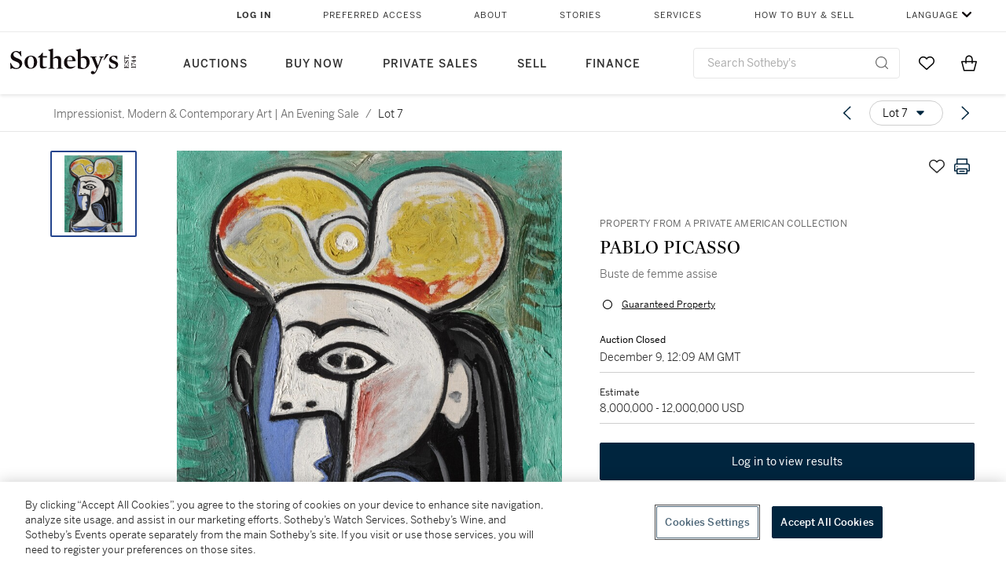

--- FILE ---
content_type: text/html; charset=utf-8
request_url: https://www.sothebys.com/en/buy/auction/2020/impressionist-modern-contemporary-art-an-evening-sale/buste-de-femme-assise
body_size: 56231
content:
<!DOCTYPE html><html lang="en"><head><meta charSet="utf-8"/><meta name="viewport" content="width=device-width, initial-scale=1, shrink-to-fit=no"/><title>Buste de femme assise | Impressionist, Modern &amp; Contemporary Art | An Evening Sale | 2020 | Sotheby&#x27;s</title><link href="https://www.sothebys.com/buy/2c9e3916-30ab-47fd-a2aa-b6273b1da69c/lots/0ae4e9f1-1fc6-44f2-b9bc-465f961fcec2" rel="canonical"/><meta content="&lt;p&gt;Property from a Private American Collection&lt;/p&gt;&lt;p&gt;Pablo Picasso&lt;/p&gt;&lt;p&gt;1881 - 1973&lt;/p&gt;&lt;p&gt;&lt;em&gt;Buste de femme assise&lt;/em&gt;&lt;/p&gt;&lt;p&gt;&lt;br&gt;&lt;/p&gt;&lt;p&gt;Dated&amp;nbsp;&lt;em&gt;4.6" name="description"/><meta content="Buste de femme assise | Impressionist, Modern &amp; Contemporary Art | An Evening Sale | 2020 | Sotheby&#x27;s" property="og:title"/><meta content="&lt;p&gt;Property from a Private American Collection&lt;/p&gt;&lt;p&gt;Pablo Picasso&lt;/p&gt;&lt;p&gt;1881 - 1973&lt;/p&gt;&lt;p&gt;&lt;em&gt;Buste de femme assise&lt;/em&gt;&lt;/p&gt;&lt;p&gt;&lt;br&gt;&lt;/p&gt;&lt;p&gt;Dated&amp;nbsp;&lt;em&gt;4.6.62.&amp;nbsp;&lt;/em&gt;and&amp;nbsp;&lt;em&gt;8.9.II&amp;nbsp;&lt;/em&gt;(on the reverse)&lt;/p&gt;&lt;p&gt;Oil on canvas&lt;/p&gt;&lt;p&gt;28¾ by 21½ in.&lt;/p&gt;&lt;p&gt;73 by 54 cm&lt;/p&gt;&lt;p&gt;Painted on June 4, 8 &amp;amp; 9, 1962.&lt;/p&gt;" property="og:description"/><meta content="https://sothebys-md.brightspotcdn.com/dims4/default/6d6c17f/2147483647/strip/true/crop/1499x2000+0+0/resize/1024x1366!/quality/90/?url=http%3A%2F%2Fsothebys-brightspot.s3.amazonaws.com%2Fmedia-desk%2F8b%2F0e%2Fde12c44a4badb454717c82aa2738%2F003n10572-bqnrd-03-a.jpg" property="og:image"/><meta content="1024" property="og:image:width"/><meta content="1366" property="og:image:height"/><meta content="Buste de femme assise" property="og:image:alt"/><meta content="Sotheby&#x27;s" property="og:site_name"/><meta content="website:sothebys" property="og:type"/><script type="application/ld+json">{"@context":"https://schema.org","@graph":[{"@type":"WebPage","name":"Buste de femme assise | Impressionist, Modern & Contemporary Art | An Evening Sale | 2020 | Sotheby's","url":"https://www.sothebys.com/buy/2c9e3916-30ab-47fd-a2aa-b6273b1da69c/lots/0ae4e9f1-1fc6-44f2-b9bc-465f961fcec2","image":["https://sothebys-md.brightspotcdn.com/dims4/default/298eccc/2147483647/strip/true/crop/1499x2000+0+0/resize/385x514!/quality/90/?url=http%3A%2F%2Fsothebys-brightspot.s3.amazonaws.com%2Fmedia-desk%2F8b%2F0e%2Fde12c44a4badb454717c82aa2738%2F003n10572-bqnrd-03-a.jpg"],"breadcrumb":{"@type":"BreadcrumbList","numberOfItems":2,"itemListElement":[{"@type":"ListItem","position":1,"item":{"name":"Impressionist, Modern & Contemporary Art | An Evening Sale","@id":"https://www.sothebys.com/buy/2c9e3916-30ab-47fd-a2aa-b6273b1da69c"}},{"@type":"ListItem","position":2,"item":{"name":"Buste de femme assise","@id":"https://www.sothebys.com/buy/2c9e3916-30ab-47fd-a2aa-b6273b1da69c/lots/0ae4e9f1-1fc6-44f2-b9bc-465f961fcec2"}}]},"mainEntity":{"@type":"WebPageElement","offers":{"@type":"Offer","availability":"https://schema.org/InStock","itemOffered":[{"@type":"Product","name":"Buste de femme assise | Impressionist, Modern & Contemporary Art | An Evening Sale | 2020 | Sotheby's","url":"https://www.sothebys.com/buy/2c9e3916-30ab-47fd-a2aa-b6273b1da69c/lots/0ae4e9f1-1fc6-44f2-b9bc-465f961fcec2","description":"Property from a Private American CollectionPablo Picasso1881 - 1973Buste de femme assiseDated4.6.62.and8.9.II(on the reverse)Oil on canvas28¾ by 21½ in.73 by 54 cmPainted on June 4, 8  9, 1962.","productID":"0ae4e9f1-1fc6-44f2-b9bc-465f961fcec2","itemCondition":""}],"seller":{"@type":"Organization","name":"Sotheby's"}}}}]}</script><link href="https://sothebys-md.brightspotcdn.com/dims4/default/298eccc/2147483647/strip/true/crop/1499x2000+0+0/resize/385x514!/quality/90/?url=http%3A%2F%2Fsothebys-brightspot.s3.amazonaws.com%2Fmedia-desk%2F8b%2F0e%2Fde12c44a4badb454717c82aa2738%2F003n10572-bqnrd-03-a.jpg" rel="preload" as="image"/><meta name="next-head-count" content="15"/><meta http-equiv="Content-Language" content="en"/><link rel="icon" type="image/png" href="/favicon-16x16.png"/><link rel="icon" type="image/png" href="/favicon-32x32.png"/><link rel="stylesheet" data-href="https://use.typekit.net/dfs5lfh.css"/><style>@-webkit-keyframes animation-1m36nf7{100%{-webkit-transform:translateX(-5vw);-moz-transform:translateX(-5vw);-ms-transform:translateX(-5vw);transform:translateX(-5vw);}}@keyframes animation-1m36nf7{100%{-webkit-transform:translateX(-5vw);-moz-transform:translateX(-5vw);-ms-transform:translateX(-5vw);transform:translateX(-5vw);}}@-webkit-keyframes animation-ft1o10{0%{-webkit-transform:translateX(-40vw);-moz-transform:translateX(-40vw);-ms-transform:translateX(-40vw);transform:translateX(-40vw);}70%{-webkit-transform:translateX(0vw);-moz-transform:translateX(0vw);-ms-transform:translateX(0vw);transform:translateX(0vw);}98%{-webkit-transform:translateY(-2px);-moz-transform:translateY(-2px);-ms-transform:translateY(-2px);transform:translateY(-2px);}99%{-webkit-transform:translateX(-100vw);-moz-transform:translateX(-100vw);-ms-transform:translateX(-100vw);transform:translateX(-100vw);}100%{-webkit-transform:translateY(0px);-moz-transform:translateY(0px);-ms-transform:translateY(0px);transform:translateY(0px);}}@keyframes animation-ft1o10{0%{-webkit-transform:translateX(-40vw);-moz-transform:translateX(-40vw);-ms-transform:translateX(-40vw);transform:translateX(-40vw);}70%{-webkit-transform:translateX(0vw);-moz-transform:translateX(0vw);-ms-transform:translateX(0vw);transform:translateX(0vw);}98%{-webkit-transform:translateY(-2px);-moz-transform:translateY(-2px);-ms-transform:translateY(-2px);transform:translateY(-2px);}99%{-webkit-transform:translateX(-100vw);-moz-transform:translateX(-100vw);-ms-transform:translateX(-100vw);transform:translateX(-100vw);}100%{-webkit-transform:translateY(0px);-moz-transform:translateY(0px);-ms-transform:translateY(0px);transform:translateY(0px);}}.css-3j849e{position:fixed;top:0px;left:0px;z-index:9998;height:2px;width:100vw;-webkit-transform:translateX(-100vw);-moz-transform:translateX(-100vw);-ms-transform:translateX(-100vw);transform:translateX(-100vw);background-color:#748794;}@-webkit-keyframes animation-1f2tzwt{0%{-webkit-background-position:-800px,0px;background-position:-800px,0px;}100%{-webkit-background-position:800px,0px;background-position:800px,0px;}}@keyframes animation-1f2tzwt{0%{-webkit-background-position:-800px,0px;background-position:-800px,0px;}100%{-webkit-background-position:800px,0px;background-position:800px,0px;}}@-webkit-keyframes animation-gze9rp{0%{-webkit-clip-path:inset(0 0 0 0);clip-path:inset(0 0 0 0);}100%{-webkit-clip-path:inset(0 0 0 100%);clip-path:inset(0 0 0 100%);}}@keyframes animation-gze9rp{0%{-webkit-clip-path:inset(0 0 0 0);clip-path:inset(0 0 0 0);}100%{-webkit-clip-path:inset(0 0 0 100%);clip-path:inset(0 0 0 100%);}}@-webkit-keyframes animation-k19k7a{0%{-webkit-clip-path:inset(0 100% 0 0);clip-path:inset(0 100% 0 0);}100%{-webkit-clip-path:inset(0 0 0 0);clip-path:inset(0 0 0 0);}}@keyframes animation-k19k7a{0%{-webkit-clip-path:inset(0 100% 0 0);clip-path:inset(0 100% 0 0);}100%{-webkit-clip-path:inset(0 0 0 0);clip-path:inset(0 0 0 0);}}.css-k008qs{display:-webkit-box;display:-webkit-flex;display:-ms-flexbox;display:flex;}.css-1yuhvjn{margin-top:16px;}.css-d31hgs{width:70%;padding:6px;display:-webkit-box;display:-webkit-flex;display:-ms-flexbox;display:flex;-webkit-user-select:none;-moz-user-select:none;-ms-user-select:none;user-select:none;-webkit-align-items:center;-webkit-box-align:center;-ms-flex-align:center;align-items:center;}@media (max-width: 767px){.css-d31hgs{width:90%;}}@media print{.css-d31hgs{display:none;}}@-webkit-keyframes animation-rcer73{0%{-webkit-transform:translateY(-100%);-moz-transform:translateY(-100%);-ms-transform:translateY(-100%);transform:translateY(-100%);}100%{-webkit-transform:translateY(0%);-moz-transform:translateY(0%);-ms-transform:translateY(0%);transform:translateY(0%);}}@keyframes animation-rcer73{0%{-webkit-transform:translateY(-100%);-moz-transform:translateY(-100%);-ms-transform:translateY(-100%);transform:translateY(-100%);}100%{-webkit-transform:translateY(0%);-moz-transform:translateY(0%);-ms-transform:translateY(0%);transform:translateY(0%);}}@-webkit-keyframes animation-1oihdh6{0%{-webkit-transform:translateY(0%);-moz-transform:translateY(0%);-ms-transform:translateY(0%);transform:translateY(0%);}100%{-webkit-transform:translateY(-100%);-moz-transform:translateY(-100%);-ms-transform:translateY(-100%);transform:translateY(-100%);}}@keyframes animation-1oihdh6{0%{-webkit-transform:translateY(0%);-moz-transform:translateY(0%);-ms-transform:translateY(0%);transform:translateY(0%);}100%{-webkit-transform:translateY(-100%);-moz-transform:translateY(-100%);-ms-transform:translateY(-100%);transform:translateY(-100%);}}h1,h2,h3,h4,h5,h6,p,a,li,button,th,td{color:#333333;}body{font-family:benton-sans,sans-serif;}.css-ycy229{position:fixed;top:0px;left:0px;right:0px;z-index:3000;}.css-6we575{width:100%;max-width:1920px;margin:auto;height:100%;display:grid;grid-template-columns:minmax(420px,auto) 533px;grid-column-gap:24px;grid-template-rows:48px minmax(750px,70vh) auto auto auto;grid-template-areas:'NavHeader NavHeader' 'Carousel PlaceBid' 'LotInfo PlaceBid' 'CatalogueNote CatalogueNote' 'RecommendedItems RecommendedItems';-webkit-align-items:start;-webkit-box-align:start;-ms-flex-align:start;align-items:start;}@media (max-width:980px){.css-6we575{grid-template-columns:minmax(0px,auto);grid-column-gap:0px;grid-template-rows:50px 56px auto auto auto auto auto;grid-template-areas:'NavHeader' 'Header' 'Carousel' 'PlaceBid' 'LotInfo' 'CatalogueNote' 'RecommendedItems';}}.css-1ljlvai{grid-area:NavHeader;height:100%;padding:8px 32px 8px 62px;border-bottom:1px solid #e7e7e7;}@media (max-width:980px){.css-1ljlvai{display:none;}}.css-1762j8h{display:none;-webkit-align-items:center;-webkit-box-align:center;-ms-flex-align:center;align-items:center;height:100%;padding-left:16px;}@media (max-width:980px){.css-1762j8h{grid-area:NavHeader;display:-webkit-box;display:-webkit-flex;display:-ms-flexbox;display:flex;}}.css-uxiebx{display:none;}@media (max-width:980px){.css-uxiebx{grid-area:Header;display:-webkit-box;display:-webkit-unset;display:-ms-unsetbox;display:unset;}}.css-svczye{margin:8px 12px;display:-webkit-box;display:-webkit-flex;display:-ms-flexbox;display:flex;-webkit-box-pack:justify;-webkit-justify-content:space-between;justify-content:space-between;}.css-1f6qhvw{grid-area:Carousel;height:100%;}.css-wtqily{grid-area:PlaceBid;height:100%;z-index:2;}.css-ma42pn{grid-area:LotInfo;word-break:break-word;margin:24px 0 16px 64px;}@media (min-width:980px){.css-ma42pn{border-top:1px solid #cecece;}}@media (max-width:980px){.css-ma42pn{margin:24px 16px;}}.css-1poeprp{grid-area:CatalogueNote;}.css-1l1jptx{grid-area:RecommendedItems;padding-left:16px;}.css-w6hyqn{display:none;overflow:hidden;z-index:99;width:100%;max-height:100px;position:fixed;left:0px;top:0px;opacity:1;padding:0px 24px;background-color:#ffffff;box-shadow:0 2px 4px 0 rgba(0, 0, 0, 0.1);}@media (max-width:1024px){.css-w6hyqn{padding:0px;}}.css-1l5xqdr{display:-webkit-box;display:-webkit-flex;display:-ms-flexbox;display:flex;-webkit-align-items:center;-webkit-box-align:center;-ms-flex-align:center;align-items:center;-webkit-box-pack:justify;-webkit-justify-content:space-between;justify-content:space-between;padding:16px 18px 10px;}@media (max-width:768px){.css-1l5xqdr{padding:16px 8px 10px;}}.css-1mervjy{display:-webkit-box;display:-webkit-flex;display:-ms-flexbox;display:flex;-webkit-align-items:center;-webkit-box-align:center;-ms-flex-align:center;align-items:center;overflow:hidden;}.css-7b7xv0{width:64px;min-width:64px;height:64px;overflow:hidden;}.css-egew9l{display:-webkit-box;display:-webkit-flex;display:-ms-flexbox;display:flex;-webkit-flex-direction:column;-ms-flex-direction:column;flex-direction:column;padding-left:24px;overflow:hidden;}@media (max-width:768px){.css-egew9l{display:none;}}.css-iqyuzw{display:-webkit-box;display:-webkit-flex;display:-ms-flexbox;display:flex;margin-left:16px;}.css-68zbsl{width:auto;}.css-1qh7smx{text-align:center;object-fit:contain;width:100%;height:100%;max-height:380px;max-width:300px;}.css-1on497r{overflow:hidden;overflow-wrap:break-word;word-break:break-word;-webkit-line-clamp:calc(1);display:-webkit-box;-webkit-box-orient:vertical;}.css-1h2ruwl{white-space:nowrap;overflow:hidden;text-overflow:ellipsis;}.css-2v1h2i{display:-webkit-box;display:-webkit-flex;display:-ms-flexbox;display:flex;-webkit-box-pack:justify;-webkit-justify-content:space-between;justify-content:space-between;}@media (max-width:980px){.css-2v1h2i{display:none;}}.css-589stn{display:none;}@media (max-width:980px){.css-589stn{display:-webkit-box;display:-webkit-unset;display:-ms-unsetbox;display:unset;}}.css-ytumd6{-webkit-text-decoration:none;text-decoration:none;}.css-utab25{color:#6b6b6b;}.css-utab25:focus{outline:2px none #317aad;outline-offset:4px;outline-style:auto;}.css-18nuwk1{overflow:hidden;text-overflow:ellipsis;white-space:nowrap;color:#6b6b6b;}.css-18nuwk1:focus{outline:2px none #317aad;outline-offset:4px;outline-style:auto;}.css-18nuwk1:hover{cursor:pointer;}.css-18nuwk1 >*{-webkit-text-decoration:none;text-decoration:none;}.css-z3c84d{color:#6b6b6b;margin-left:8px;margin-right:8px;}.css-2svovr{overflow:hidden;text-overflow:ellipsis;white-space:nowrap;min-width:64px;color:#292929;}.css-2svovr:focus{outline:2px none #317aad;outline-offset:4px;outline-style:auto;}.css-uvab46{border-width:0px;width:40px;min-width:40px;height:32px;}.css-apepos{margin:0 8px;}.css-k1oqwg #LotNavigationDropdown_actions{overflow:auto;border:1px solid #e7e7e7;border-radius:4px;max-height:416px;margin-top:4px;max-width:90vw;min-width:483px;}@media (max-width: 767px){.css-k1oqwg #LotNavigationDropdown_actions{margin-left:-48px;max-width:94vw;min-width:0px;}}.css-k1oqwg #LotNavigationDropdown_button{width:100%;padding-left:16px;padding-right:16px;border-radius:20px;height:32px;}.css-u4p24i{display:-webkit-box;display:-webkit-flex;display:-ms-flexbox;display:flex;-webkit-flex-direction:row;-ms-flex-direction:row;flex-direction:row;-webkit-align-items:center;-webkit-box-align:center;-ms-flex-align:center;align-items:center;}.css-aswqrt{margin-left:auto;margin-right:auto;color:#000000;}.css-15fzge{margin-left:4px;}.css-w9b8lb{display:-webkit-box;display:-webkit-flex;display:-ms-flexbox;display:flex;-webkit-align-items:center;-webkit-box-align:center;-ms-flex-align:center;align-items:center;-webkit-box-pack:end;-ms-flex-pack:end;-webkit-justify-content:flex-end;justify-content:flex-end;grid-gap:8px;}@media (max-width: 767px){.css-w9b8lb{display:none;}}.css-1wucctp{display:-webkit-box;display:-webkit-flex;display:-ms-flexbox;display:flex;-webkit-align-items:center;-webkit-box-align:center;-ms-flex-align:center;align-items:center;-webkit-box-pack:end;-ms-flex-pack:end;-webkit-justify-content:flex-end;justify-content:flex-end;grid-gap:8px;}@media (min-width:768px){.css-1wucctp{display:none;}}.css-1cducoa{color:#00253e;}.css-rnm3nx{position:absolute;-webkit-transition:500ms ease 0ms opacity;transition:500ms ease 0ms opacity;opacity:1;color:#292929;}.css-18dmsqr{position:absolute;-webkit-transition:500ms ease 0ms opacity;transition:500ms ease 0ms opacity;opacity:0;color:#dd2415;}.css-1kw4td7{color:#292929;-webkit-transform:rotate(90deg);-moz-transform:rotate(90deg);-ms-transform:rotate(90deg);transform:rotate(90deg);}.css-4zoi2w{display:-webkit-box;display:-webkit-flex;display:-ms-flexbox;display:flex;-webkit-box-pack:center;-ms-flex-pack:center;-webkit-justify-content:center;justify-content:center;height:100%;padding:24px 0 33px 0;}@media (max-width:1225px){.css-4zoi2w{display:none;}}.css-dllwl0{object-fit:contain;margin-left:auto;margin-right:auto;max-width:100%;-webkit-transition:100ms cubic-bezier(0.5, 0, 1, 1) 0ms opacity;transition:100ms cubic-bezier(0.5, 0, 1, 1) 0ms opacity;max-height:100%;opacity:100;margin:auto;}@media (max-width:980px){.css-dllwl0{max-height:420px;margin:auto;}}.css-1o8pv66{padding:28px 40px 0 16px;height:100%;}@media (max-width:980px){.css-1o8pv66{padding:0;}}.css-hob81v{top:21px;width:100%;overflow:visible;display:-webkit-box;display:-webkit-flex;display:-ms-flexbox;display:flex;-webkit-flex-direction:column;-ms-flex-direction:column;flex-direction:column;position:static;-webkit-transition:500ms ease 0ms all;transition:500ms ease 0ms all;position:-webkit-sticky;position:sticky;}@media (max-width:980px){.css-hob81v{padding:0 16px 16px 16px;height:auto;min-height:0;}}.css-1sdfita{padding:24px 0;margin:auto 0;-webkit-transition:500ms ease 0ms all;transition:500ms ease 0ms all;}@media (max-width:980px){.css-1sdfita{border-top:1px solid #e7e7e7;padding:8px 0;margin:24px 0 24px 0;}}.css-1eeqv7n{width:100%;border-bottom:0px solid #e7e7e7;padding-bottom:8px;}.css-14ifmlq{margin-bottom:24px;}@media (max-width:980px){.css-14ifmlq{display:none;}}.css-542wex{word-break:break-word;}.css-fzq92z{font-weight:500!important;color:#6b6b6b;margin-bottom:8px;}.css-19idom{margin-bottom:8px;}.css-hbvj58{overflow:hidden;display:-webkit-box;-webkit-box-orient:vertical;-webkit-line-clamp:10;color:#000000;margin-bottom:8px;}@media (max-width: 767px){.css-hbvj58{-webkit-line-clamp:16;}}.css-1pk37rw{overflow:hidden;display:-webkit-box;-webkit-box-orient:vertical;-webkit-line-clamp:10;color:#000000;color:#6b6b6b;}@media (max-width: 767px){.css-1pk37rw{-webkit-line-clamp:16;}}.css-8atqhb{width:100%;}.css-164r41r{margin-top:8px;}.css-1h7anqn{display:-webkit-box;display:-webkit-flex;display:-ms-flexbox;display:flex;-webkit-flex-direction:column;-ms-flex-direction:column;flex-direction:column;-webkit-box-flex-wrap:wrap;-webkit-flex-wrap:wrap;-ms-flex-wrap:wrap;flex-wrap:wrap;}.css-5cm1aq{color:#000000;}.css-11b7kil{margin-left:8px;font-size:12px;line-height:18px;color:#23448d;color:#000000;}.css-11b7kil:focus{outline:2px none #317aad;outline-offset:4px;outline-style:auto;}.css-1gsrsjw{z-index:2;display:-webkit-box;display:-webkit-flex;display:-ms-flexbox;display:flex;-webkit-flex-direction:column;-ms-flex-direction:column;flex-direction:column;-webkit-box-pack:center;-ms-flex-pack:center;-webkit-justify-content:center;justify-content:center;min-width:100%;opacity:1;-webkit-animation-duration:500ms;animation-duration:500ms;-webkit-animation-fill-mode:forwards;animation-fill-mode:forwards;-webkit-animation-timing-function:ease-in;animation-timing-function:ease-in;-webkit-animation-direction:normal;animation-direction:normal;}.css-1wrfq4b{display:-webkit-box;display:-webkit-flex;display:-ms-flexbox;display:flex;-webkit-flex-direction:column;-ms-flex-direction:column;flex-direction:column;position:relative;height:100%;-webkit-box-pack:justify;-webkit-justify-content:space-between;justify-content:space-between;}.css-13x2r2t{margin-top:2px;color:#333333;}.css-7xm451{width:100%;display:-webkit-box;display:-webkit-flex;display:-ms-flexbox;display:flex;-webkit-box-pack:start;-ms-flex-pack:start;-webkit-justify-content:flex-start;justify-content:flex-start;background-color:#cecece;height:1px;margin-top:8px;}.css-yhri78{background-color:#dd2415;width:calc(100% - 100%);}.css-10118l7{color:#292929;}.css-137o4wl{font-weight:400!important;color:#292929;}.css-samn2{margin-top:8px;margin-bottom:16px;background-color:#cecece;height:1px;width:100%;}.css-2vp4xc{display:-webkit-box;display:-webkit-flex;display:-ms-flexbox;display:flex;-webkit-box-pack:justify;-webkit-justify-content:space-between;justify-content:space-between;-webkit-box-flex-wrap:wrap;-webkit-flex-wrap:wrap;-ms-flex-wrap:wrap;flex-wrap:wrap;-webkit-align-items:center;-webkit-box-align:center;-ms-flex-align:center;align-items:center;margin:40px 0;}@media (max-width:980px){.css-2vp4xc{margin-top:0px;}}@media (max-width: 767px){.css-2vp4xc{margin-bottom:16px;}}.css-b1yv46{font-size:24px!important;font-weight:700!important;color:#000000;display:-webkit-box;display:-webkit-flex;display:-ms-flexbox;display:flex;-webkit-box-flex:1;-webkit-flex-grow:1;-ms-flex-positive:1;flex-grow:1;white-space:nowrap;}.css-1ryhgg2{display:-webkit-box;display:-webkit-flex;display:-ms-flexbox;display:flex;-webkit-align-items:center;-webkit-box-align:center;-ms-flex-align:center;align-items:center;-webkit-box-flex-wrap:wrap;-webkit-flex-wrap:wrap;-ms-flex-wrap:wrap;flex-wrap:wrap;-webkit-box-pack:end;-ms-flex-pack:end;-webkit-justify-content:flex-end;justify-content:flex-end;}@media (max-width: 767px){.css-1ryhgg2{display:none;}}.css-i41z8b{display:none;}@media (max-width: 767px){.css-i41z8b{display:-webkit-box;display:-webkit-flex;display:-ms-flexbox;display:flex;padding-bottom:16px;-webkit-align-items:center;-webkit-box-align:center;-ms-flex-align:center;align-items:center;-webkit-box-flex-wrap:wrap;-webkit-flex-wrap:wrap;-ms-flex-wrap:wrap;flex-wrap:wrap;}}.css-1aw519d{font-size:16px;line-height:24px;font-family:benton-sans,sans-serif;color:#000000;}.css-1aw519d a{font-weight:400;-webkit-text-decoration:none;text-decoration:none;color:#333333;}.css-1aw519d a:visited{color:#333333;}.css-1aw519d a:hover{border-bottom:1px solid #333333;}.css-1aw519d strong{font-weight:600;}.css-1aw519d em{font-style:italic;}.css-1aw519d u{-webkit-text-decoration:underline;text-decoration:underline;}.css-1aw519d sub{vertical-align:sub;font-size:75%;}.css-1aw519d sup{vertical-align:super;font-size:75%;}.css-1aw519d ul{list-style:disc inside none;}.css-1aw519d ol{list-style:decimal inside none;}.css-r6e2mi{font-weight:600!important;text-transform:capitalize;margin-top:16px;margin-bottom:8px;}.css-o5hob9{display:-webkit-box;display:-webkit-flex;display:-ms-flexbox;display:flex;-webkit-box-pack:justify;-webkit-justify-content:space-between;justify-content:space-between;-webkit-align-items:center;-webkit-box-align:center;-ms-flex-align:center;align-items:center;width:100%;background:transparent;border:0 none transparent;padding:0;}.css-o5hob9:focus{outline:2px none #317aad;outline-offset:1px;outline-style:auto;overflow:hidden;}.css-o5hob9:hover{cursor:pointer;}.css-12efcmn{position:absolute;}.css-dm37tw{-webkit-transition:500ms ease 0ms -webkit-transform;transition:500ms ease 0ms transform;-webkit-transform:rotate(90deg);-moz-transform:rotate(90deg);-ms-transform:rotate(90deg);transform:rotate(90deg);}.css-1fes8lf{font-size:16px;line-height:24px;font-family:benton-sans,sans-serif;color:#000000;margin-top:16px;}.css-1fes8lf a{font-weight:400;-webkit-text-decoration:none;text-decoration:none;color:#333333;}.css-1fes8lf a:visited{color:#333333;}.css-1fes8lf a:hover{border-bottom:1px solid #333333;}.css-1fes8lf strong{font-weight:600;}.css-1fes8lf em{font-style:italic;}.css-1fes8lf u{-webkit-text-decoration:underline;text-decoration:underline;}.css-1fes8lf sub{vertical-align:sub;font-size:75%;}.css-1fes8lf sup{vertical-align:super;font-size:75%;}.css-1fes8lf ul{list-style:disc inside none;}.css-1fes8lf ol{list-style:decimal inside none;}.css-qih3n9{-webkit-transition:500ms ease 0ms -webkit-transform;transition:500ms ease 0ms transform;-webkit-transform:rotate(0deg);-moz-transform:rotate(0deg);-ms-transform:rotate(0deg);transform:rotate(0deg);}.css-1m2it9n{max-width:100%;position:relative;left:50%;right:50%;margin-left:-50%;margin-right:-50%;}.css-v2m3wd{overflow:hidden;margin-top:64px;}.css-9ol6ok{font-size:24px!important;color:#000000;margin-left:40px;}@media (max-width:980px){.css-9ol6ok{margin-left:16px;}}.css-o6lkto{position:relative;margin-top:48px;}@media (min-width:980px){.css-o6lkto{overflow-x:hidden;}}.css-o6lkto .swiper-slide{width:340px;}@media (max-width: 767px){.css-o6lkto .swiper-slide{width:164px;}}.css-10jr14j:hover{cursor:pointer;}.css-bxikt0{display:-webkit-box;display:-webkit-flex;display:-ms-flexbox;display:flex;-webkit-align-items:center;-webkit-box-align:center;-ms-flex-align:center;align-items:center;-webkit-box-pack:center;-ms-flex-pack:center;-webkit-justify-content:center;justify-content:center;width:340px;height:340px;}@media (max-width: 767px){.css-bxikt0{max-width:164px;max-height:164px;}}.css-1o6izjr{max-height:340px;object-fit:contain;}@media (max-width: 767px){.css-1o6izjr{max-height:164px;}}.css-jv7igb{color:#292929;margin-top:16px;margin-bottom:8px;white-space:nowrap;overflow:hidden;text-overflow:ellipsis;}@media (max-width: 767px){.css-jv7igb{font-size:16px!important;line-height:20px!important;margin-top:12px;margin-bottom:4px;}}.css-1gs9ih9{color:#292929;margin-top:0px;margin-bottom:16px;-webkit-line-clamp:calc(3);display:-webkit-box;-webkit-box-orient:vertical;overflow:hidden;text-overflow:ellipsis;}@media (max-width: 767px){.css-1gs9ih9{font-size:12px!important;line-height:16px!important;margin-bottom:12px;}}.css-gc3lkg{color:#292929;display:block;margin-top:0px;margin-bottom:16px;}@media (max-width: 767px){.css-gc3lkg{font-size:12px!important;line-height:16px!important;margin-bottom:12px;}}.css-1ixdl6p{position:absolute;width:40px;height:40px;cursor:pointer;background-color:#fff5;-webkit-transition:300ms ease 0ms background-color;transition:300ms ease 0ms background-color;border-radius:50%;display:-webkit-box;display:-webkit-flex;display:-ms-flexbox;display:flex;-webkit-box-pack:center;-ms-flex-pack:center;-webkit-justify-content:center;justify-content:center;-webkit-align-items:center;-webkit-box-align:center;-ms-flex-align:center;align-items:center;background-image:none;margin:0;top:50%;-webkit-transform:translateY(-50%) rotateZ(0deg);-moz-transform:translateY(-50%) rotateZ(0deg);-ms-transform:translateY(-50%) rotateZ(0deg);transform:translateY(-50%) rotateZ(0deg);}.css-1ixdl6p:hover{background-color:#ffffff;}.css-1btqw6w{height:32px;-webkit-transform:translateX(-2px);-moz-transform:translateX(-2px);-ms-transform:translateX(-2px);transform:translateX(-2px);}.css-1wew87z{position:absolute;width:40px;height:40px;cursor:pointer;background-color:#fff5;-webkit-transition:300ms ease 0ms background-color;transition:300ms ease 0ms background-color;border-radius:50%;display:-webkit-box;display:-webkit-flex;display:-ms-flexbox;display:flex;-webkit-box-pack:center;-ms-flex-pack:center;-webkit-justify-content:center;justify-content:center;-webkit-align-items:center;-webkit-box-align:center;-ms-flex-align:center;align-items:center;background-image:none;margin:0;top:50%;-webkit-transform:translateY(-50%) rotateZ(180deg);-moz-transform:translateY(-50%) rotateZ(180deg);-ms-transform:translateY(-50%) rotateZ(180deg);transform:translateY(-50%) rotateZ(180deg);}.css-1wew87z:hover{background-color:#ffffff;}@-webkit-keyframes animation-ebjc1k{0%{opacity:0;}70%{opacity:0.7;}100%{opacity:1;}}@keyframes animation-ebjc1k{0%{opacity:0;}70%{opacity:0.7;}100%{opacity:1;}}@-webkit-keyframes animation-1iqg48{0%{-webkit-transform:translateX(-100%);-moz-transform:translateX(-100%);-ms-transform:translateX(-100%);transform:translateX(-100%);}100%{-webkit-transform:translateX(0%);-moz-transform:translateX(0%);-ms-transform:translateX(0%);transform:translateX(0%);}}@keyframes animation-1iqg48{0%{-webkit-transform:translateX(-100%);-moz-transform:translateX(-100%);-ms-transform:translateX(-100%);transform:translateX(-100%);}100%{-webkit-transform:translateX(0%);-moz-transform:translateX(0%);-ms-transform:translateX(0%);transform:translateX(0%);}}@-webkit-keyframes animation-ptkdgw{0%{-webkit-transform:translateX(0%);-moz-transform:translateX(0%);-ms-transform:translateX(0%);transform:translateX(0%);}100%{-webkit-transform:translateX(-100%);-moz-transform:translateX(-100%);-ms-transform:translateX(-100%);transform:translateX(-100%);}}@keyframes animation-ptkdgw{0%{-webkit-transform:translateX(0%);-moz-transform:translateX(0%);-ms-transform:translateX(0%);transform:translateX(0%);}100%{-webkit-transform:translateX(-100%);-moz-transform:translateX(-100%);-ms-transform:translateX(-100%);transform:translateX(-100%);}}@-webkit-keyframes animation-jhn00i{0%{opacity:0.2;-webkit-transform:scale(0.66, 0.66);-moz-transform:scale(0.66, 0.66);-ms-transform:scale(0.66, 0.66);transform:scale(0.66, 0.66);}25%{opacity:1;-webkit-transform:scale(1, 1);-moz-transform:scale(1, 1);-ms-transform:scale(1, 1);transform:scale(1, 1);}50%{opacity:1;-webkit-transform:scale(1, 1);-moz-transform:scale(1, 1);-ms-transform:scale(1, 1);transform:scale(1, 1);}75%{opacity:0.2;-webkit-transform:scale(0.66, 0.66);-moz-transform:scale(0.66, 0.66);-ms-transform:scale(0.66, 0.66);transform:scale(0.66, 0.66);}100%{opacity:0.2;-webkit-transform:scale(0.66, 0.66);-moz-transform:scale(0.66, 0.66);-ms-transform:scale(0.66, 0.66);transform:scale(0.66, 0.66);}}@keyframes animation-jhn00i{0%{opacity:0.2;-webkit-transform:scale(0.66, 0.66);-moz-transform:scale(0.66, 0.66);-ms-transform:scale(0.66, 0.66);transform:scale(0.66, 0.66);}25%{opacity:1;-webkit-transform:scale(1, 1);-moz-transform:scale(1, 1);-ms-transform:scale(1, 1);transform:scale(1, 1);}50%{opacity:1;-webkit-transform:scale(1, 1);-moz-transform:scale(1, 1);-ms-transform:scale(1, 1);transform:scale(1, 1);}75%{opacity:0.2;-webkit-transform:scale(0.66, 0.66);-moz-transform:scale(0.66, 0.66);-ms-transform:scale(0.66, 0.66);transform:scale(0.66, 0.66);}100%{opacity:0.2;-webkit-transform:scale(0.66, 0.66);-moz-transform:scale(0.66, 0.66);-ms-transform:scale(0.66, 0.66);transform:scale(0.66, 0.66);}}@-webkit-keyframes animation-vh3mck{0%{-webkit-transform:translateY(7vh);-moz-transform:translateY(7vh);-ms-transform:translateY(7vh);transform:translateY(7vh);}100%{-webkit-transform:translateY(0vh);-moz-transform:translateY(0vh);-ms-transform:translateY(0vh);transform:translateY(0vh);}}@keyframes animation-vh3mck{0%{-webkit-transform:translateY(7vh);-moz-transform:translateY(7vh);-ms-transform:translateY(7vh);transform:translateY(7vh);}100%{-webkit-transform:translateY(0vh);-moz-transform:translateY(0vh);-ms-transform:translateY(0vh);transform:translateY(0vh);}}@-webkit-keyframes animation-5559a5{0%{-webkit-transform:translateY(7vh);-moz-transform:translateY(7vh);-ms-transform:translateY(7vh);transform:translateY(7vh);}100%{-webkit-transform:translateY(20vh);-moz-transform:translateY(20vh);-ms-transform:translateY(20vh);transform:translateY(20vh);}}@keyframes animation-5559a5{0%{-webkit-transform:translateY(7vh);-moz-transform:translateY(7vh);-ms-transform:translateY(7vh);transform:translateY(7vh);}100%{-webkit-transform:translateY(20vh);-moz-transform:translateY(20vh);-ms-transform:translateY(20vh);transform:translateY(20vh);}}</style><script src="https://sli.prod.sothelabs.com/sli-latest.js"></script><script>
                window.SLI = new Sli("bidclient", "prod");
                if (window.SLI && window.SLI.startTimer) {
                  window.SLI.startTimer("load_ldp")
                };
              </script><script>window.TIER = "production"</script><script>window.BRIGHTSPOT_IMAGE_PREFIX = "https://dam.sothebys.com/dam/image/"</script><script>window.VIKING_SUBSCRIPTIONS_URL = "wss://subscriptions.prod.sothelabs.com"</script><script>window.VIKING_SUBSCRIPTIONS_URL_V2 = "wss://clientapi-ws.prod.sothelabs.com/graphql"</script><script>window.CLIENTAPI_GRAPHQL_BROWSER_URL = "https://clientapi.prod.sothelabs.com/graphql"</script><script>window.VIKING_TRANSACTIONL_URL = "https://www.sothebys.com/buy/register"</script><script>window.MY_ACCOUNT_URL = "https://www.sothebys.com/my-account"</script><script>window.ALGOLIA_APP_ID = "KAR1UEUPJD"</script><script>window.ALGOLIA_INDEX_NAME = "prod_lots"</script><script>window.AUTH0_TENANT = "undefined"</script><script>window.AUTH0_CLIENT_ID = "LvmVnUg1l5tD5x40KydzKJAOBTXjESPn"</script><script>window.AUTH0_AUDIENCE = "https://customer.api.sothebys.com"</script><script>window.AUTH0_DOMAIN = "undefined"</script><script>window.AUTH0_CUSTOM_DOMAIN = "accounts.sothebys.com"</script><script>window.AUTH0_TOKEN_NAMESPACE = "undefined"</script><script>window.AUTH0_REDIRECT_URL_PATH = "/buy"</script><script>window.AEM_LOGIN_URL = "https://www.sothebys.com/api/auth0login?forceLogin=Y&resource="</script><script>window.NODE_ENV = "production"</script><script>window.BSP_AUCTION_RICH_CONTENT_URL = "https://www.sothebys.com/catalogue/"</script><script>window.BSP_LOT_IFRAME_URL = "https://www.sothebys.com/bsp-api/lot/details?itemId="</script><script>window.AUCTION_ROOM_URL = "https://www.sothebys.com"</script><script>window.BRIGHTCOVE_TOKEN = "undefined"</script><script>window.SENTRY_DSN = "https://fdb3c271a2b483632c2542eb170b5ea9@o142289.ingest.sentry.io/4505873427857408"</script><script>window.ONETRUST_KEY = "7754d653-fe9e-40b1-b526-f0bb1a6ea107"</script><script>window.URL_STB_GLOBAL = "https://www.sothebys.com/etc/designs/shared/js/stb-global.js"</script><script src="https://cdn-ukwest.onetrust.com/scripttemplates/otSDKStub.js" data-domain-script="7754d653-fe9e-40b1-b526-f0bb1a6ea107"></script><script src="https://www.sothebys.com/etc/designs/shared/js/stb-global.js"></script><script>
                !(function () {
                  // If the real analytics.js is already on the page return.

                  // If the snippet was invoked already show an error.

                  // Invoked flag, to make sure the snippet
                  // is never invoked twice.

                  // A list of the methods in Analytics.js to stub.

                  // Define a factory to create stubs. These are placeholders
                  // for methods in Analytics.js so that you never have to wait
                  // for it to load to actually record data. The method is
                  // stored as the first argument, so we can replay the data.

                  // For each of our methods, generate a queueing stub.

                  // Define a method to load Analytics.js from our CDN,
                  // and that will be sure to only ever load it once.

                  // Create an async script element based on your key.

                  //cdn.segment.com/analytics.js/v1/'

                  // Insert our script next to the first script element.

                  // Add a version to keep track of what's in the wild.

                  // Load Analytics.js with your key, which will automatically
                  // load the tools you've enabled for your account. Boosh!
                  // analytics.load("YOUR_WRITE_KEY", options);

                  // Create a queue, but don't obliterate an existing one!
                  var analytics = window.analytics = window.analytics || [];

                  // If the real analytics.js is already on the page return.
                  if (analytics.initialize) return;

                  // If the snippet was invoked already show an error.
                  if (analytics.invoked) {
                    if (window.console && console.error) {
                      console.error('Segment snippet included twice.');
                    }
                    return;
                  }

                  // Invoked flag, to make sure the snippet
                  // is never invoked twice.
                  analytics.invoked = true;

                  // A list of the methods in Analytics.js to stub.
                  analytics.methods = [
                    'trackSubmit',
                    'trackClick',
                    'trackLink',
                    'trackForm',
                    'pageview',
                    'identify',
                    'reset',
                    'group',
                    'track',
                    'ready',
                    'alias',
                    'debug',
                    'page',
                    'once',
                    'off',
                    'on',
                    'addSourceMiddleware'
                  ];

                  // Define a factory to create stubs. These are placeholders
                  // for methods in Analytics.js so that you never have to wait
                  // for it to load to actually record data. The `method` is
                  // stored as the first argument, so we can replay the data.
                  analytics.factory = function(method){
                    return function(){
                      var args = Array.prototype.slice.call(arguments);
                      args.unshift(method);
                      analytics.push(args);
                      return analytics;
                    };
                  };

                  // For each of our methods, generate a queueing stub.
                  for (var i = 0; i < analytics.methods.length; i++) {
                    var key = analytics.methods[i];
                    analytics[key] = analytics.factory(key);
                  }

                  // Define a method to load Analytics.js from our CDN,
                  // and that will be sure to only ever load it once.
                  analytics.load = function(key, options){
                    // Create an async script element based on your key.
                    var script = document.createElement('script');
                    script.type = 'text/javascript';
                    script.async = true;
                    script.src = 'https://cdn.segment.com/analytics.js/v1/'
                      + key + '/analytics.min.js';

                    // Insert our script next to the first script element.
                    var first = document.getElementsByTagName('script')[0];
                    first.parentNode.insertBefore(script, first);
                    analytics._loadOptions = options;
                  };

                  // Add a version to keep track of what's in the wild.
                  analytics.SNIPPET_VERSION = '4.1.0';

                  // Load Analytics.js with your key, which will automatically
                  // load the tools you've enabled for your account. Boosh!
                  // analytics.load("YOUR_WRITE_KEY", options);
                })();
              </script><script>
              window.OptanonWrapper = function() {
                var segmentApiKey = "3DPSfpG4OjRBGEMqXhG0ZZsFghihTZso";

                if (window.SothebysShared && window.SothebysShared.findSegmentIntegrations) {
                  window.SothebysShared.findSegmentIntegrations(segmentApiKey).then(function (integrations) {
                    if (typeof analytics !== 'undefined' && typeof analytics.load === 'function') {
                      analytics.load(segmentApiKey, { integrations: integrations })
                    }
                  });

                  function onOneTrustChanged() {
                    window.location.reload();
                  }

                  window.addEventListener('OTConsentApplied', onOneTrustChanged);
                }
              }
            </script><link rel="preload" href="/buy/_next/static/css/2938d8954da231e8.css" as="style"/><link rel="stylesheet" href="/buy/_next/static/css/2938d8954da231e8.css" data-n-g=""/><noscript data-n-css=""></noscript><script defer="" nomodule="" src="/buy/_next/static/chunks/polyfills-42372ed130431b0a.js"></script><script src="/buy/_next/static/chunks/webpack-41e4e2d1eb0c0667.js" defer=""></script><script src="/buy/_next/static/chunks/framework-8fb788e92ed91627.js" defer=""></script><script src="/buy/_next/static/chunks/main-96a30b224ffce1fc.js" defer=""></script><script src="/buy/_next/static/chunks/pages/_app-a9f254c54e113ba2.js" defer=""></script><script src="/buy/_next/static/chunks/4c7eed1c-84f1d5ec87c55f10.js" defer=""></script><script src="/buy/_next/static/chunks/051308b0-b6864b2a63245119.js" defer=""></script><script src="/buy/_next/static/chunks/3bd14476-8c2aa147980a0185.js" defer=""></script><script src="/buy/_next/static/chunks/915-1ac8c5c7d740edb9.js" defer=""></script><script src="/buy/_next/static/chunks/106-24e896ed9f291f87.js" defer=""></script><script src="/buy/_next/static/chunks/971-cf4d84268c254eae.js" defer=""></script><script src="/buy/_next/static/chunks/474-de3c9adf46ca5835.js" defer=""></script><script src="/buy/_next/static/chunks/777-78583d42257ec0b1.js" defer=""></script><script src="/buy/_next/static/chunks/930-61a5f8854b32db32.js" defer=""></script><script src="/buy/_next/static/chunks/287-29aa4d8f5993c95c.js" defer=""></script><script src="/buy/_next/static/chunks/pages/LotDetailPageNext-62904edfeef6c8e9.js" defer=""></script><script src="/buy/_next/static/eCtihEknGr9bdAE6Rf-I6/_buildManifest.js" defer=""></script><script src="/buy/_next/static/eCtihEknGr9bdAE6Rf-I6/_ssgManifest.js" defer=""></script><link rel="stylesheet" href="https://use.typekit.net/dfs5lfh.css"/></head><body><div id="BrightSpotHeader" data-sothebys-component-url="https://shared.sothebys.com/syndicate?pageComponent=header"></div><div id="root"><div id="__next"><div><div class="css-3j849e"></div><div class="css-ycy229" aria-live="polite"></div><div><div class="css-6we575"><div class="css-w6hyqn" aria-hidden="true"><div class="css-1l5xqdr"><div class="css-1mervjy"><div class="css-7b7xv0"><img class="css-1qh7smx" alt="Buste de femme assise" sizes="248px" src="https://dam.sothebys.com/dam/image/lot/0ae4e9f1-1fc6-44f2-b9bc-465f961fcec2/primary/extra_small" srcSet="https://dam.sothebys.com/dam/image/lot/0ae4e9f1-1fc6-44f2-b9bc-465f961fcec2/primary/extra_small 150w,
https://dam.sothebys.com/dam/image/lot/0ae4e9f1-1fc6-44f2-b9bc-465f961fcec2/primary/small 385w,
https://dam.sothebys.com/dam/image/lot/0ae4e9f1-1fc6-44f2-b9bc-465f961fcec2/primary/medium 800w,
https://dam.sothebys.com/dam/image/lot/0ae4e9f1-1fc6-44f2-b9bc-465f961fcec2/primary/large 1024w,
https://dam.sothebys.com/dam/image/lot/0ae4e9f1-1fc6-44f2-b9bc-465f961fcec2/primary/extra_large 2048w" width="2048"/></div><div class="css-egew9l"><p class="label-module_label14Medium__uD9e- css-1on497r">7. PABLO PICASSO</p><p class="paragraph-module_paragraph12Regular__8IyUe css-1h2ruwl">Buste de femme assise</p></div></div><div class="css-iqyuzw"><div class="css-68zbsl"><button type="button" aria-disabled="false" class="button-module_buttonLarge__dZdJ6 button-module_button__RiZd- button-module_buttonPrimaryNavy__gutLQ button-module_buttonPrimary__tlsxX">Log in to view results</button></div></div></div></div><div class="css-1ljlvai"><div class="css-2v1h2i"><nav class="col-xs-8 col-sm-8 col-md-8 col-lg-8 css-d31hgs"><a class="css-ytumd6" href="/en/buy/auction/2020/impressionist-modern-contemporary-art-an-evening-sale"><span><p class="paragraph-module_paragraph14Regular__Zfr98 css-18nuwk1" aria-label="Go back to auction detail page. Impressionist, Modern &amp; Contemporary Art | An Evening Sale." data-testid="backToAdpLink">Impressionist, Modern &amp; Contemporary Art | An Evening Sale</p></span></a><p class="paragraph-module_paragraph14Regular__Zfr98 css-z3c84d" aria-hidden="true">/</p><p class="paragraph-module_paragraph14Regular__Zfr98 css-2svovr" aria-current="page" tabindex="0">Lot 7</p></nav><div class="css-k008qs" data-testid="lotNavigation"><a href="/en/buy/auction/2020/impressionist-modern-contemporary-art-an-evening-sale/pink-wave"><button type="button" aria-disabled="false" class="css-uvab46 button-module_buttonLarge__dZdJ6 button-module_button__RiZd- button-module_buttonSecondary__Svb9S" aria-label="Previous lot" data-testid="previousLot"><svg xmlns="http://www.w3.org/2000/svg" width="24" height="24" fill="currentColor" aria-label="Chevron Left" viewBox="0 0 24 24"><path fill-rule="evenodd" d="M7 12a.75.75 0 0 1 .228-.539l8-7.75a.75.75 0 1 1 1.044 1.078L8.828 12l7.444 7.211a.75.75 0 1 1-1.044 1.078l-8-7.75A.75.75 0 0 1 7 12" clip-rule="evenodd"></path></svg></button></a><div class="css-apepos" data-testid="lotNavigationDropdown"><div id="LotNavigationDropdown" class="css-k1oqwg dropdown-module_dropdown__BBQ2u" aria-haspopup="true"><div><button id="LotNavigationDropdown_button" type="button" aria-disabled="false" class="button-module_buttonRegularIcon__DTRqn button-module_button__RiZd- button-module_buttonSecondary__Svb9S" aria-label="Options menu" aria-haspopup="true" aria-expanded="false"><div class="css-u4p24i" data-testid="lotDropDown"><p class="paragraph-module_paragraph14Regular__Zfr98 css-aswqrt">Lot 7</p><svg xmlns="http://www.w3.org/2000/svg" width="24" height="24" fill="currentColor" aria-label="Dropdown Form" viewBox="0 0 24 24" class="css-15fzge"><path fill-rule="evenodd" d="M7.307 9.713A.75.75 0 0 1 8 9.25h8a.75.75 0 0 1 .53 1.28l-4 4a.75.75 0 0 1-1.06 0l-4-4a.75.75 0 0 1-.163-.817" clip-rule="evenodd"></path></svg></div></button></div></div></div><a href="/en/buy/auction/2020/impressionist-modern-contemporary-art-an-evening-sale/le-bal-de-la-rue-blomet"><button type="button" aria-disabled="false" class="css-uvab46 button-module_buttonLarge__dZdJ6 button-module_button__RiZd- button-module_buttonSecondary__Svb9S" aria-label="Next lot" data-testid="nextLot"><svg xmlns="http://www.w3.org/2000/svg" width="24" height="24" fill="currentColor" aria-label="Chevron Right" viewBox="0 0 24 24"><path fill-rule="evenodd" d="M17 12a.75.75 0 0 1-.228.539l-8 7.75a.75.75 0 0 1-1.044-1.078L15.172 12 7.728 4.789A.75.75 0 0 1 8.772 3.71l8 7.75A.75.75 0 0 1 17 12" clip-rule="evenodd"></path></svg></button></a></div></div><div class="css-589stn"><a class="css-ytumd6" href="/en/buy/auction/2020/impressionist-modern-contemporary-art-an-evening-sale"><span data-testid="lotBackADPButton"><p class="paragraph-module_paragraph12Regular__8IyUe css-utab25">Impressionist, Modern &amp; Contemporary Art | An Evening Sale</p></span></a></div></div><div class="css-1762j8h"><div class="css-2v1h2i"><nav class="col-xs-8 col-sm-8 col-md-8 col-lg-8 css-d31hgs"><a class="css-ytumd6" href="/en/buy/auction/2020/impressionist-modern-contemporary-art-an-evening-sale"><span><p class="paragraph-module_paragraph14Regular__Zfr98 css-18nuwk1" aria-label="Go back to auction detail page. Impressionist, Modern &amp; Contemporary Art | An Evening Sale." data-testid="backToAdpLink">Impressionist, Modern &amp; Contemporary Art | An Evening Sale</p></span></a><p class="paragraph-module_paragraph14Regular__Zfr98 css-z3c84d" aria-hidden="true">/</p><p class="paragraph-module_paragraph14Regular__Zfr98 css-2svovr" aria-current="page" tabindex="0">Lot 7</p></nav><div class="css-k008qs" data-testid="lotNavigation"><a href="/en/buy/auction/2020/impressionist-modern-contemporary-art-an-evening-sale/pink-wave"><button type="button" aria-disabled="false" class="css-uvab46 button-module_buttonLarge__dZdJ6 button-module_button__RiZd- button-module_buttonSecondary__Svb9S" aria-label="Previous lot" data-testid="previousLot"><svg xmlns="http://www.w3.org/2000/svg" width="24" height="24" fill="currentColor" aria-label="Chevron Left" viewBox="0 0 24 24"><path fill-rule="evenodd" d="M7 12a.75.75 0 0 1 .228-.539l8-7.75a.75.75 0 1 1 1.044 1.078L8.828 12l7.444 7.211a.75.75 0 1 1-1.044 1.078l-8-7.75A.75.75 0 0 1 7 12" clip-rule="evenodd"></path></svg></button></a><div class="css-apepos" data-testid="lotNavigationDropdown"><div id="LotNavigationDropdown" class="css-k1oqwg dropdown-module_dropdown__BBQ2u" aria-haspopup="true"><div><button id="LotNavigationDropdown_button" type="button" aria-disabled="false" class="button-module_buttonRegularIcon__DTRqn button-module_button__RiZd- button-module_buttonSecondary__Svb9S" aria-label="Options menu" aria-haspopup="true" aria-expanded="false"><div class="css-u4p24i" data-testid="lotDropDown"><p class="paragraph-module_paragraph14Regular__Zfr98 css-aswqrt">Lot 7</p><svg xmlns="http://www.w3.org/2000/svg" width="24" height="24" fill="currentColor" aria-label="Dropdown Form" viewBox="0 0 24 24" class="css-15fzge"><path fill-rule="evenodd" d="M7.307 9.713A.75.75 0 0 1 8 9.25h8a.75.75 0 0 1 .53 1.28l-4 4a.75.75 0 0 1-1.06 0l-4-4a.75.75 0 0 1-.163-.817" clip-rule="evenodd"></path></svg></div></button></div></div></div><a href="/en/buy/auction/2020/impressionist-modern-contemporary-art-an-evening-sale/le-bal-de-la-rue-blomet"><button type="button" aria-disabled="false" class="css-uvab46 button-module_buttonLarge__dZdJ6 button-module_button__RiZd- button-module_buttonSecondary__Svb9S" aria-label="Next lot" data-testid="nextLot"><svg xmlns="http://www.w3.org/2000/svg" width="24" height="24" fill="currentColor" aria-label="Chevron Right" viewBox="0 0 24 24"><path fill-rule="evenodd" d="M17 12a.75.75 0 0 1-.228.539l-8 7.75a.75.75 0 0 1-1.044-1.078L15.172 12 7.728 4.789A.75.75 0 0 1 8.772 3.71l8 7.75A.75.75 0 0 1 17 12" clip-rule="evenodd"></path></svg></button></a></div></div><div class="css-589stn"><a class="css-ytumd6" href="/en/buy/auction/2020/impressionist-modern-contemporary-art-an-evening-sale"><span data-testid="lotBackADPButton"><p class="paragraph-module_paragraph12Regular__8IyUe css-utab25">Impressionist, Modern &amp; Contemporary Art | An Evening Sale</p></span></a></div></div><div class="css-uxiebx"><div class="css-svczye"><div class="css-k008qs"><a href="/en/buy/auction/2020/impressionist-modern-contemporary-art-an-evening-sale/pink-wave"><button type="button" aria-disabled="false" class="css-uvab46 button-module_buttonLarge__dZdJ6 button-module_button__RiZd- button-module_buttonSecondary__Svb9S" aria-label="Previous lot" data-testid="previousLot"><svg xmlns="http://www.w3.org/2000/svg" width="24" height="24" fill="currentColor" aria-label="Chevron Left" viewBox="0 0 24 24"><path fill-rule="evenodd" d="M7 12a.75.75 0 0 1 .228-.539l8-7.75a.75.75 0 1 1 1.044 1.078L8.828 12l7.444 7.211a.75.75 0 1 1-1.044 1.078l-8-7.75A.75.75 0 0 1 7 12" clip-rule="evenodd"></path></svg></button></a><div class="css-apepos" data-testid="lotNavigationDropdown"><div id="LotNavigationDropdown" class="css-k1oqwg dropdown-module_dropdown__BBQ2u" aria-haspopup="true"><div><button id="LotNavigationDropdown_button" type="button" aria-disabled="false" class="button-module_buttonRegularIcon__DTRqn button-module_button__RiZd- button-module_buttonSecondary__Svb9S" aria-label="Options menu" aria-haspopup="true" aria-expanded="false"><div class="css-u4p24i" data-testid="lotDropDown"><p class="paragraph-module_paragraph14Regular__Zfr98 css-aswqrt">Lot 7</p><svg xmlns="http://www.w3.org/2000/svg" width="24" height="24" fill="currentColor" aria-label="Dropdown Form" viewBox="0 0 24 24" class="css-15fzge"><path fill-rule="evenodd" d="M7.307 9.713A.75.75 0 0 1 8 9.25h8a.75.75 0 0 1 .53 1.28l-4 4a.75.75 0 0 1-1.06 0l-4-4a.75.75 0 0 1-.163-.817" clip-rule="evenodd"></path></svg></div></button></div></div></div><a href="/en/buy/auction/2020/impressionist-modern-contemporary-art-an-evening-sale/le-bal-de-la-rue-blomet"><button type="button" aria-disabled="false" class="css-uvab46 button-module_buttonLarge__dZdJ6 button-module_button__RiZd- button-module_buttonSecondary__Svb9S" aria-label="Next lot" data-testid="nextLot"><svg xmlns="http://www.w3.org/2000/svg" width="24" height="24" fill="currentColor" aria-label="Chevron Right" viewBox="0 0 24 24"><path fill-rule="evenodd" d="M17 12a.75.75 0 0 1-.228.539l-8 7.75a.75.75 0 0 1-1.044-1.078L15.172 12 7.728 4.789A.75.75 0 0 1 8.772 3.71l8 7.75A.75.75 0 0 1 17 12" clip-rule="evenodd"></path></svg></button></a></div><div class="css-w9b8lb"><button type="button" aria-disabled="false" class="button-module_buttonSmallIcon__NrRV0 button-module_button__RiZd- button-module_buttonTertiary__ApQ-M" aria-label="Save lot" data-testid="saveHeartButton"><svg xmlns="http://www.w3.org/2000/svg" width="24" height="24" fill="currentColor" aria-label="Heart" viewBox="0 0 24 24" class="css-rnm3nx"><path d="M20.335 5.104a5.586 5.586 0 0 0-8.102.001 6 6 0 0 0-.233.253 8 8 0 0 0-.232-.254 5.6 5.6 0 0 0-4.05-1.738 5.6 5.6 0 0 0-4.051 1.738 5.98 5.98 0 0 0-1.662 4.372c.067 1.631.812 3.153 2.092 4.28l7.41 6.685a.75.75 0 0 0 1.005-.001l7.384-6.678c1.287-1.133 2.032-2.655 2.099-4.287a5.97 5.97 0 0 0-1.66-4.37m-1.437 7.539-6.89 6.23-6.913-6.238c-.976-.858-1.542-2.003-1.591-3.22a4.47 4.47 0 0 1 1.242-3.27 4.1 4.1 0 0 1 2.97-1.279 4.1 4.1 0 0 1 2.971 1.28c.274.283.496.574.661.863.267.468 1.036.468 1.303 0 .165-.287.388-.578.662-.864a4.1 4.1 0 0 1 2.972-1.279c1.12 0 2.175.455 2.97 1.28a4.47 4.47 0 0 1 1.242 3.268c-.05 1.22-.615 2.364-1.6 3.229"></path></svg><svg xmlns="http://www.w3.org/2000/svg" width="24" height="24" fill="currentColor" aria-label="Heart" viewBox="0 0 24 24" class="css-18dmsqr"><path d="M20.335 5.104a5.586 5.586 0 0 0-8.102.001 6 6 0 0 0-.233.253 8 8 0 0 0-.232-.254 5.6 5.6 0 0 0-4.05-1.738 5.6 5.6 0 0 0-4.051 1.738 5.98 5.98 0 0 0-1.662 4.372c.067 1.631.812 3.153 2.092 4.28l7.41 6.685a.75.75 0 0 0 1.005-.001l7.384-6.678c1.287-1.133 2.032-2.655 2.099-4.287a5.97 5.97 0 0 0-1.66-4.37"></path></svg></button><button type="button" aria-disabled="false" class="button-module_buttonSmallIcon__NrRV0 button-module_button__RiZd- button-module_buttonTertiary__ApQ-M" aria-label="Print lot details" data-testid="printModal"><svg xmlns="http://www.w3.org/2000/svg" width="24" height="24" fill="currentColor" aria-label="Print" viewBox="0 0 24 24" class="css-1cducoa"><path d="M19.745 8.325h-.75V2.749a.75.75 0 0 0-.75-.749H5.756a.75.75 0 0 0-.75.75v5.575h-.75a2.25 2.25 0 0 0-2.248 2.248v7.114c0 .414.336.75.75.75h2.248v2.813c0 .414.336.75.75.75h12.49a.75.75 0 0 0 .75-.75v-2.814h2.249a.75.75 0 0 0 .75-.749v-7.114c0-1.24-1.01-2.248-2.25-2.248M6.504 3.499h10.992v4.826H6.504zM17.496 20.5H6.504v-4.497h10.992zm2.998-3.564h-1.499v-1.682a.75.75 0 0 0-.75-.75H5.756a.75.75 0 0 0-.75.75v1.682H3.506v-6.364a.75.75 0 0 1 .75-.75h15.489a.75.75 0 0 1 .75.75z"></path><path d="M14.919 17.503H9.08a.75.75 0 0 0 0 1.5h5.838a.75.75 0 0 0 0-1.5M6.014 11.473a.7.7 0 0 0-.57 0c-.1.04-.18.09-.25.16a.749.749 0 0 0 .82 1.22.749.749 0 0 0 0-1.379"></path></svg></button></div><div class="css-1wucctp"><button type="button" aria-disabled="false" class="button-module_buttonSmallIcon__NrRV0 button-module_button__RiZd- button-module_buttonTertiary__ApQ-M" aria-label="Save lot" data-testid="saveHeartButton"><svg xmlns="http://www.w3.org/2000/svg" width="24" height="24" fill="currentColor" aria-label="Heart" viewBox="0 0 24 24" class="css-rnm3nx"><path d="M20.335 5.104a5.586 5.586 0 0 0-8.102.001 6 6 0 0 0-.233.253 8 8 0 0 0-.232-.254 5.6 5.6 0 0 0-4.05-1.738 5.6 5.6 0 0 0-4.051 1.738 5.98 5.98 0 0 0-1.662 4.372c.067 1.631.812 3.153 2.092 4.28l7.41 6.685a.75.75 0 0 0 1.005-.001l7.384-6.678c1.287-1.133 2.032-2.655 2.099-4.287a5.97 5.97 0 0 0-1.66-4.37m-1.437 7.539-6.89 6.23-6.913-6.238c-.976-.858-1.542-2.003-1.591-3.22a4.47 4.47 0 0 1 1.242-3.27 4.1 4.1 0 0 1 2.97-1.279 4.1 4.1 0 0 1 2.971 1.28c.274.283.496.574.661.863.267.468 1.036.468 1.303 0 .165-.287.388-.578.662-.864a4.1 4.1 0 0 1 2.972-1.279c1.12 0 2.175.455 2.97 1.28a4.47 4.47 0 0 1 1.242 3.268c-.05 1.22-.615 2.364-1.6 3.229"></path></svg><svg xmlns="http://www.w3.org/2000/svg" width="24" height="24" fill="currentColor" aria-label="Heart" viewBox="0 0 24 24" class="css-18dmsqr"><path d="M20.335 5.104a5.586 5.586 0 0 0-8.102.001 6 6 0 0 0-.233.253 8 8 0 0 0-.232-.254 5.6 5.6 0 0 0-4.05-1.738 5.6 5.6 0 0 0-4.051 1.738 5.98 5.98 0 0 0-1.662 4.372c.067 1.631.812 3.153 2.092 4.28l7.41 6.685a.75.75 0 0 0 1.005-.001l7.384-6.678c1.287-1.133 2.032-2.655 2.099-4.287a5.97 5.97 0 0 0-1.66-4.37"></path></svg></button><div id="MenuDropdown" class="dropdown-module_dropdown__BBQ2u" aria-haspopup="true"><div><button id="MenuDropdown_button" type="button" aria-disabled="false" class="button-module_buttonRegularIcon__DTRqn button-module_button__RiZd- button-module_buttonTertiary__ApQ-M" aria-label="Options menu" aria-haspopup="true" aria-expanded="false"><svg xmlns="http://www.w3.org/2000/svg" width="24" height="24" fill="currentColor" aria-label="Three Dots" viewBox="0 0 24 24" class="css-1kw4td7"><circle cx="12" cy="5" r="1.5" stroke="#00253E"></circle><circle cx="12" cy="12" r="1.5" stroke="#00253E"></circle><circle cx="12" cy="19" r="1.5" stroke="#00253E"></circle></svg></button></div></div></div></div></div><div class="css-1f6qhvw"><div class="css-4zoi2w"><img class="css-dllwl0" alt="View full screen - View 1 of Lot 7. Buste de femme assise." height="2732" sizes="620px" src="https://sothebys-md.brightspotcdn.com/dims4/default/298eccc/2147483647/strip/true/crop/1499x2000+0+0/resize/385x514!/quality/90/?url=http%3A%2F%2Fsothebys-brightspot.s3.amazonaws.com%2Fmedia-desk%2F8b%2F0e%2Fde12c44a4badb454717c82aa2738%2F003n10572-bqnrd-03-a.jpg" srcSet="https://sothebys-md.brightspotcdn.com/dims4/default/6d6c17f/2147483647/strip/true/crop/1499x2000+0+0/resize/1024x1366!/quality/90/?url=http%3A%2F%2Fsothebys-brightspot.s3.amazonaws.com%2Fmedia-desk%2F8b%2F0e%2Fde12c44a4badb454717c82aa2738%2F003n10572-bqnrd-03-a.jpg 1024w,
https://sothebys-md.brightspotcdn.com/dims4/default/fabcdc7/2147483647/strip/true/crop/1499x2000+0+0/resize/2048x2732!/quality/90/?url=http%3A%2F%2Fsothebys-brightspot.s3.amazonaws.com%2Fmedia-desk%2F8b%2F0e%2Fde12c44a4badb454717c82aa2738%2F003n10572-bqnrd-03-a.jpg 2048w,
https://sothebys-md.brightspotcdn.com/dims4/default/298eccc/2147483647/strip/true/crop/1499x2000+0+0/resize/385x514!/quality/90/?url=http%3A%2F%2Fsothebys-brightspot.s3.amazonaws.com%2Fmedia-desk%2F8b%2F0e%2Fde12c44a4badb454717c82aa2738%2F003n10572-bqnrd-03-a.jpg 385w,
https://sothebys-md.brightspotcdn.com/dims4/default/ccf1219/2147483647/strip/true/crop/1499x2000+0+0/resize/800x1067!/quality/90/?url=http%3A%2F%2Fsothebys-brightspot.s3.amazonaws.com%2Fmedia-desk%2F8b%2F0e%2Fde12c44a4badb454717c82aa2738%2F003n10572-bqnrd-03-a.jpg 800w" width="2048"/></div></div><div class="css-wtqily" id="placebidtombstone" data-testid="actionNeededToBidModal"><div class="css-1o8pv66"><div class="css-14ifmlq"><div class="css-w9b8lb"><button type="button" aria-disabled="false" class="button-module_buttonSmallIcon__NrRV0 button-module_button__RiZd- button-module_buttonTertiary__ApQ-M" aria-label="Save lot" data-testid="saveHeartButton"><svg xmlns="http://www.w3.org/2000/svg" width="24" height="24" fill="currentColor" aria-label="Heart" viewBox="0 0 24 24" class="css-rnm3nx"><path d="M20.335 5.104a5.586 5.586 0 0 0-8.102.001 6 6 0 0 0-.233.253 8 8 0 0 0-.232-.254 5.6 5.6 0 0 0-4.05-1.738 5.6 5.6 0 0 0-4.051 1.738 5.98 5.98 0 0 0-1.662 4.372c.067 1.631.812 3.153 2.092 4.28l7.41 6.685a.75.75 0 0 0 1.005-.001l7.384-6.678c1.287-1.133 2.032-2.655 2.099-4.287a5.97 5.97 0 0 0-1.66-4.37m-1.437 7.539-6.89 6.23-6.913-6.238c-.976-.858-1.542-2.003-1.591-3.22a4.47 4.47 0 0 1 1.242-3.27 4.1 4.1 0 0 1 2.97-1.279 4.1 4.1 0 0 1 2.971 1.28c.274.283.496.574.661.863.267.468 1.036.468 1.303 0 .165-.287.388-.578.662-.864a4.1 4.1 0 0 1 2.972-1.279c1.12 0 2.175.455 2.97 1.28a4.47 4.47 0 0 1 1.242 3.268c-.05 1.22-.615 2.364-1.6 3.229"></path></svg><svg xmlns="http://www.w3.org/2000/svg" width="24" height="24" fill="currentColor" aria-label="Heart" viewBox="0 0 24 24" class="css-18dmsqr"><path d="M20.335 5.104a5.586 5.586 0 0 0-8.102.001 6 6 0 0 0-.233.253 8 8 0 0 0-.232-.254 5.6 5.6 0 0 0-4.05-1.738 5.6 5.6 0 0 0-4.051 1.738 5.98 5.98 0 0 0-1.662 4.372c.067 1.631.812 3.153 2.092 4.28l7.41 6.685a.75.75 0 0 0 1.005-.001l7.384-6.678c1.287-1.133 2.032-2.655 2.099-4.287a5.97 5.97 0 0 0-1.66-4.37"></path></svg></button><button type="button" aria-disabled="false" class="button-module_buttonSmallIcon__NrRV0 button-module_button__RiZd- button-module_buttonTertiary__ApQ-M" aria-label="Print lot details" data-testid="printModal"><svg xmlns="http://www.w3.org/2000/svg" width="24" height="24" fill="currentColor" aria-label="Print" viewBox="0 0 24 24" class="css-1cducoa"><path d="M19.745 8.325h-.75V2.749a.75.75 0 0 0-.75-.749H5.756a.75.75 0 0 0-.75.75v5.575h-.75a2.25 2.25 0 0 0-2.248 2.248v7.114c0 .414.336.75.75.75h2.248v2.813c0 .414.336.75.75.75h12.49a.75.75 0 0 0 .75-.75v-2.814h2.249a.75.75 0 0 0 .75-.749v-7.114c0-1.24-1.01-2.248-2.25-2.248M6.504 3.499h10.992v4.826H6.504zM17.496 20.5H6.504v-4.497h10.992zm2.998-3.564h-1.499v-1.682a.75.75 0 0 0-.75-.75H5.756a.75.75 0 0 0-.75.75v1.682H3.506v-6.364a.75.75 0 0 1 .75-.75h15.489a.75.75 0 0 1 .75.75z"></path><path d="M14.919 17.503H9.08a.75.75 0 0 0 0 1.5h5.838a.75.75 0 0 0 0-1.5M6.014 11.473a.7.7 0 0 0-.57 0c-.1.04-.18.09-.25.16a.749.749 0 0 0 .82 1.22.749.749 0 0 0 0-1.379"></path></svg></button></div><div class="css-1wucctp"><button type="button" aria-disabled="false" class="button-module_buttonSmallIcon__NrRV0 button-module_button__RiZd- button-module_buttonTertiary__ApQ-M" aria-label="Save lot" data-testid="saveHeartButton"><svg xmlns="http://www.w3.org/2000/svg" width="24" height="24" fill="currentColor" aria-label="Heart" viewBox="0 0 24 24" class="css-rnm3nx"><path d="M20.335 5.104a5.586 5.586 0 0 0-8.102.001 6 6 0 0 0-.233.253 8 8 0 0 0-.232-.254 5.6 5.6 0 0 0-4.05-1.738 5.6 5.6 0 0 0-4.051 1.738 5.98 5.98 0 0 0-1.662 4.372c.067 1.631.812 3.153 2.092 4.28l7.41 6.685a.75.75 0 0 0 1.005-.001l7.384-6.678c1.287-1.133 2.032-2.655 2.099-4.287a5.97 5.97 0 0 0-1.66-4.37m-1.437 7.539-6.89 6.23-6.913-6.238c-.976-.858-1.542-2.003-1.591-3.22a4.47 4.47 0 0 1 1.242-3.27 4.1 4.1 0 0 1 2.97-1.279 4.1 4.1 0 0 1 2.971 1.28c.274.283.496.574.661.863.267.468 1.036.468 1.303 0 .165-.287.388-.578.662-.864a4.1 4.1 0 0 1 2.972-1.279c1.12 0 2.175.455 2.97 1.28a4.47 4.47 0 0 1 1.242 3.268c-.05 1.22-.615 2.364-1.6 3.229"></path></svg><svg xmlns="http://www.w3.org/2000/svg" width="24" height="24" fill="currentColor" aria-label="Heart" viewBox="0 0 24 24" class="css-18dmsqr"><path d="M20.335 5.104a5.586 5.586 0 0 0-8.102.001 6 6 0 0 0-.233.253 8 8 0 0 0-.232-.254 5.6 5.6 0 0 0-4.05-1.738 5.6 5.6 0 0 0-4.051 1.738 5.98 5.98 0 0 0-1.662 4.372c.067 1.631.812 3.153 2.092 4.28l7.41 6.685a.75.75 0 0 0 1.005-.001l7.384-6.678c1.287-1.133 2.032-2.655 2.099-4.287a5.97 5.97 0 0 0-1.66-4.37"></path></svg></button><div id="MenuDropdown" class="dropdown-module_dropdown__BBQ2u" aria-haspopup="true"><div><button id="MenuDropdown_button" type="button" aria-disabled="false" class="button-module_buttonRegularIcon__DTRqn button-module_button__RiZd- button-module_buttonTertiary__ApQ-M" aria-label="Options menu" aria-haspopup="true" aria-expanded="false"><svg xmlns="http://www.w3.org/2000/svg" width="24" height="24" fill="currentColor" aria-label="Three Dots" viewBox="0 0 24 24" class="css-1kw4td7"><circle cx="12" cy="5" r="1.5" stroke="#00253E"></circle><circle cx="12" cy="12" r="1.5" stroke="#00253E"></circle><circle cx="12" cy="19" r="1.5" stroke="#00253E"></circle></svg></button></div></div></div></div><div class="css-hob81v"><div class="css-1sdfita"><div class="css-1eeqv7n"><div class="css-542wex"><p class="caps-module_caps12Medium__GhMuf css-fzq92z">Property from a Private American Collection</p><h1 class="headline-module_headline24Regular__FNS1U css-hbvj58" data-cy="lot-title" data-testid="lotTitle">PABLO PICASSO</h1><p class="paragraph-module_paragraph14Regular__Zfr98 css-1pk37rw" data-testid="lotSubTitle">Buste de femme assise</p></div></div><div class="css-8atqhb"><div class="css-164r41r"><div class="css-1h7anqn"><span aria-labelledby="0GuaranteedProperty"><svg role="presentation" style="vertical-align:middle" height="24px" width="20" fill="currentColor" preserveAspectRatio="xMidYMid meet" viewBox="0 0 20 24" aria-hidden="true" aria-labelledby="0GuaranteedProperty"><g><path d="M9.99318956,18 C8.34051387,18 6.92849621,17.4159149 5.75709421,16.2477273 C4.58569221,15.0795396 4,13.6636447 4,12 C4,10.3454463 4.58796234,8.93182405 5.76390465,7.75909091 C6.93984697,6.58635777 8.34959451,6 9.99318956,6 C11.6549459,6 13.0715038,6.58408507 14.2429058,7.75227273 C15.4143078,8.92046039 16,10.3363553 16,12 C16,13.6545537 15.4120377,15.068176 14.2360953,16.2409091 C13.060153,17.4136422 11.6458652,18 9.99318956,18 Z M9.99318956,7.02272727 C8.63109421,7.02272727 7.46425003,7.50908605 6.49262202,8.48181818 C5.52099401,9.45455032 5.03518729,10.6272659 5.03518729,12 C5.03518729,13.3636432 5.52326413,14.534086 6.49943246,15.5113636 C7.47560079,16.4886413 8.64017485,16.9772727 9.99318956,16.9772727 C11.3552849,16.9772727 12.5243992,16.4886413 13.5005675,15.5113636 C14.4767359,14.534086 14.9648127,13.3636432 14.9648127,12 C14.9648127,10.6363568 14.4767359,9.46591398 13.5005675,8.48863636 C12.5243992,7.51135875 11.3552849,7.02272727 9.99318956,7.02272727 Z"></path></g></svg><a class="css-11b7kil" id="0GuaranteedProperty" href="#">Guaranteed Property</a></span></div></div></div></div><div class="css-1wrfq4b"><div class="css-1gsrsjw"><div class="css-19idom"><!--$--><p class="label-module_label12Medium__THkRn css-5cm1aq" data-testid="lotStateLabel">Auction Closed</p><p class="paragraph-module_paragraph14Regular__Zfr98 css-13x2r2t" data-testid="lotStateText">December 9, 12:09 AM GMT </p><div class="css-7xm451"><div class="css-yhri78"></div></div><div class="css-1yuhvjn" data-testid="lotEstimate"><p class="label-module_label12Medium__THkRn css-10118l7">Estimate</p><p class="paragraph-module_paragraph14Regular__Zfr98 css-137o4wl">8,000,000 - 12,000,000 USD</p></div><div class="css-samn2"></div><!--/$--></div></div><button type="button" aria-disabled="false" class="button-module_buttonLarge__dZdJ6 button-module_button__RiZd- button-module_buttonPrimaryNavy__gutLQ button-module_buttonPrimary__tlsxX">Log in to view results</button></div></div></div></div><div class="css-ma42pn" data-testid="lotDetails" id="LotDetails"><div class="css-2vp4xc"><p class="label-module_label18Medium__LZmdm css-b1yv46">Lot Details</p><div class="css-1ryhgg2"></div></div><div class="css-i41z8b"></div><p class="label-module_label18Medium__LZmdm css-r6e2mi" data-testid="lotDetailsDescription">Description</p><div class="css-1aw519d"><p>Property from a Private American Collection</p><p>Pablo Picasso</p><p>1881 - 1973</p><p><em>Buste de femme assise</em></p><p><br></p><p>Dated&nbsp;<em>4.6.62.&nbsp;</em>and&nbsp;<em>8.9.II&nbsp;</em>(on the reverse)</p><p>Oil on canvas</p><p>28¾ by 21½ in.</p><p>73 by 54 cm</p><p>Painted on June 4, 8 &amp; 9, 1962.</p></div><div class="css-1yuhvjn" data-testid="collapseButtonConditionReport"><button aria-expanded="false" class="css-o5hob9"><p class="label-module_label18Medium__LZmdm css-r6e2mi">Condition report</p><div><svg xmlns="http://www.w3.org/2000/svg" width="24" height="24" fill="currentColor" aria-label="Minus" viewBox="0 0 24 24" class="css-12efcmn"><path d="M19.25 12.75H4.75a.75.75 0 0 1 0-1.5h14.5a.75.75 0 0 1 0 1.5"></path></svg><svg xmlns="http://www.w3.org/2000/svg" width="24" height="24" fill="currentColor" aria-label="Minus" viewBox="0 0 24 24" class="css-dm37tw"><path d="M19.25 12.75H4.75a.75.75 0 0 1 0-1.5h14.5a.75.75 0 0 1 0 1.5"></path></svg></div></button><div style="height:0;overflow:hidden" aria-hidden="true" class="rah-static rah-static--height-zero"><div><div class="css-1fes8lf">Please log in</div></div></div></div><div class="css-1yuhvjn" data-testid="collapseButtonProvenance"><button aria-expanded="true" class="css-o5hob9"><p class="label-module_label18Medium__LZmdm css-r6e2mi">Provenance</p><div><svg xmlns="http://www.w3.org/2000/svg" width="24" height="24" fill="currentColor" aria-label="Minus" viewBox="0 0 24 24" class="css-12efcmn"><path d="M19.25 12.75H4.75a.75.75 0 0 1 0-1.5h14.5a.75.75 0 0 1 0 1.5"></path></svg><svg xmlns="http://www.w3.org/2000/svg" width="24" height="24" fill="currentColor" aria-label="Minus" viewBox="0 0 24 24" class="css-qih3n9"><path d="M19.25 12.75H4.75a.75.75 0 0 1 0-1.5h14.5a.75.75 0 0 1 0 1.5"></path></svg></div></button><div style="height:auto;overflow:visible" aria-hidden="false" class="rah-static rah-static--height-auto"><div><div class="css-1fes8lf"><p>Galerie Heim, Paris&nbsp;</p><p>Private Collection, Switzerland (acquired from the above and sold: Christie's, London, November 29, 1993, lot 48)</p><p>Michelle Rosenfeld Gallery, New York&nbsp;</p><p>Acquired from the above in 1994&nbsp;</p></div></div></div></div><div class="css-1yuhvjn" data-testid="collapseButtonLiterature"><button aria-expanded="true" class="css-o5hob9"><p class="label-module_label18Medium__LZmdm css-r6e2mi">Literature</p><div><svg xmlns="http://www.w3.org/2000/svg" width="24" height="24" fill="currentColor" aria-label="Minus" viewBox="0 0 24 24" class="css-12efcmn"><path d="M19.25 12.75H4.75a.75.75 0 0 1 0-1.5h14.5a.75.75 0 0 1 0 1.5"></path></svg><svg xmlns="http://www.w3.org/2000/svg" width="24" height="24" fill="currentColor" aria-label="Minus" viewBox="0 0 24 24" class="css-qih3n9"><path d="M19.25 12.75H4.75a.75.75 0 0 1 0-1.5h14.5a.75.75 0 0 1 0 1.5"></path></svg></div></button><div style="height:auto;overflow:visible" aria-hidden="false" class="rah-static rah-static--height-auto"><div><div class="css-1fes8lf"><p>Hélène Parmelin,&nbsp;<em>Picasso, Les Dames de Mougins</em>, Paris, 1966, illustrated in color (dated May 19, 1962)</p><p>Christian Zervos,&nbsp;<em>Pablo Picasso, Oeuvres de 1961 à 1962</em>,&nbsp;vol. XX, Paris, 1968, no. 233, illustrated pl. 109&nbsp;&nbsp;</p><p>Edward Quinn, John Russell &amp; Pierre Descargues,&nbsp;<em>Picasso</em>, Paris, 1974, illustrated p. 56</p></div></div></div></div></div><div class="css-1poeprp"><div class="css-1m2it9n"><iframe style="height:0px;margin:0;padding:0;width:100%" scrolling="no" src="https://www.sothebys.com/bsp-api/lot/details?itemId=0ae4e9f1-1fc6-44f2-b9bc-465f961fcec2"></iframe></div></div><div class="css-1l1jptx"><div class="css-v2m3wd"><div style="height:auto;overflow:visible" aria-hidden="false" class="rah-static rah-static--height-auto"><div><p class="label-module_label18Medium__LZmdm css-9ol6ok">You May Also Like</p><div class="swiper css-o6lkto"><div class="swiper-wrapper"><div class="swiper-slide"><a class="css-ytumd6" href="/en/buy/auction/2026/modern-discoveries-pf2602/spanish-servant-girl"><div class="css-10jr14j"><div class="css-bxikt0"><img class="css-1o6izjr" alt="Spanish Servant Girl" sizes="(max-width: 767px) 164px, 340px" src="https://dam.sothebys.com/dam/image/lot/868e7797-c2f2-4e05-b896-0355d91b3c4e/primary/extra_small" srcSet="https://dam.sothebys.com/dam/image/lot/868e7797-c2f2-4e05-b896-0355d91b3c4e/primary/extra_small 150w,
https://dam.sothebys.com/dam/image/lot/868e7797-c2f2-4e05-b896-0355d91b3c4e/primary/small 385w,
https://dam.sothebys.com/dam/image/lot/868e7797-c2f2-4e05-b896-0355d91b3c4e/primary/medium 800w,
https://dam.sothebys.com/dam/image/lot/868e7797-c2f2-4e05-b896-0355d91b3c4e/primary/large 1024w,
https://dam.sothebys.com/dam/image/lot/868e7797-c2f2-4e05-b896-0355d91b3c4e/primary/extra_large 2048w" width="2048"/></div><div><div><h5 class="headline-module_headline20Regular__zmXrx css-jv7igb">Jacques Lipchitz</h5><p class="paragraph-module_paragraph14Regular__Zfr98 css-1gs9ih9">Spanish Servant Girl</p></div><p class="paragraph-module_paragraph14Regular__Zfr98 css-gc3lkg">Estimate: <!-- -->180,000 - 250,000 EUR</p></div></div></a></div><div class="swiper-slide"><a class="css-ytumd6" href="/en/buy/auction/2026/modern-discoveries-pf2602/maedchen-jeune-fille"><div class="css-10jr14j"><div class="css-bxikt0"><img class="css-1o6izjr" alt="Mädchen (Jeune fille)" sizes="(max-width: 767px) 164px, 340px" src="https://dam.sothebys.com/dam/image/lot/093f1a78-64a1-406e-9b48-443c936baeda/primary/extra_small" srcSet="https://dam.sothebys.com/dam/image/lot/093f1a78-64a1-406e-9b48-443c936baeda/primary/extra_small 150w,
https://dam.sothebys.com/dam/image/lot/093f1a78-64a1-406e-9b48-443c936baeda/primary/small 385w,
https://dam.sothebys.com/dam/image/lot/093f1a78-64a1-406e-9b48-443c936baeda/primary/medium 800w,
https://dam.sothebys.com/dam/image/lot/093f1a78-64a1-406e-9b48-443c936baeda/primary/large 1024w,
https://dam.sothebys.com/dam/image/lot/093f1a78-64a1-406e-9b48-443c936baeda/primary/extra_large 2048w" width="2048"/></div><div><div><h5 class="headline-module_headline20Regular__zmXrx css-jv7igb">Heinrich Hoerle</h5><p class="paragraph-module_paragraph14Regular__Zfr98 css-1gs9ih9">Mädchen (Jeune fille)</p></div><p class="paragraph-module_paragraph14Regular__Zfr98 css-gc3lkg">Estimate: <!-- -->60,000 - 80,000 EUR</p></div></div></a></div><div class="swiper-slide"><a class="css-ytumd6" href="/en/buy/auction/2026/arcade-london-l26072/lidded-square-vessel"><div class="css-10jr14j"><div class="css-bxikt0"><img class="css-1o6izjr" alt="Lidded Square Vessel" sizes="(max-width: 767px) 164px, 340px" src="https://dam.sothebys.com/dam/image/lot/745611e5-94af-4d3e-93ec-1f3b32349a8f/primary/extra_small" srcSet="https://dam.sothebys.com/dam/image/lot/745611e5-94af-4d3e-93ec-1f3b32349a8f/primary/extra_small 150w,
https://dam.sothebys.com/dam/image/lot/745611e5-94af-4d3e-93ec-1f3b32349a8f/primary/small 385w,
https://dam.sothebys.com/dam/image/lot/745611e5-94af-4d3e-93ec-1f3b32349a8f/primary/medium 800w,
https://dam.sothebys.com/dam/image/lot/745611e5-94af-4d3e-93ec-1f3b32349a8f/primary/large 1024w,
https://dam.sothebys.com/dam/image/lot/745611e5-94af-4d3e-93ec-1f3b32349a8f/primary/extra_large 2048w" width="2048"/></div><div><div><h5 class="headline-module_headline20Regular__zmXrx css-jv7igb">Winchcombe Pottery</h5><p class="paragraph-module_paragraph14Regular__Zfr98 css-1gs9ih9">Lidded Square Vessel</p></div><p class="paragraph-module_paragraph14Regular__Zfr98 css-gc3lkg">Estimate: <!-- -->60 - 80 GBP</p></div></div></a></div><div class="swiper-slide"><a class="css-ytumd6" href="/en/buy/auction/2026/arcade-london-l26072/small-square-bowl"><div class="css-10jr14j"><div class="css-bxikt0"><img class="css-1o6izjr" alt="Small Square Bowl" sizes="(max-width: 767px) 164px, 340px" src="https://dam.sothebys.com/dam/image/lot/5a1733a0-c4db-4422-bde3-44a760129545/primary/extra_small" srcSet="https://dam.sothebys.com/dam/image/lot/5a1733a0-c4db-4422-bde3-44a760129545/primary/extra_small 150w,
https://dam.sothebys.com/dam/image/lot/5a1733a0-c4db-4422-bde3-44a760129545/primary/small 385w,
https://dam.sothebys.com/dam/image/lot/5a1733a0-c4db-4422-bde3-44a760129545/primary/medium 800w,
https://dam.sothebys.com/dam/image/lot/5a1733a0-c4db-4422-bde3-44a760129545/primary/large 1024w,
https://dam.sothebys.com/dam/image/lot/5a1733a0-c4db-4422-bde3-44a760129545/primary/extra_large 2048w" width="2048"/></div><div><div><h5 class="headline-module_headline20Regular__zmXrx css-jv7igb">Unknown</h5><p class="paragraph-module_paragraph14Regular__Zfr98 css-1gs9ih9">Small Square Bowl</p></div><p class="paragraph-module_paragraph14Regular__Zfr98 css-gc3lkg">Estimate: <!-- -->20 - 30 GBP</p></div></div></a></div><div class="swiper-slide"><a class="css-ytumd6" href="/en/buy/auction/2026/modern-discoveries-pf2602/broche-n1"><div class="css-10jr14j"><div class="css-bxikt0"><img class="css-1o6izjr" alt="Broche n°1" sizes="(max-width: 767px) 164px, 340px" src="https://dam.sothebys.com/dam/image/lot/36d2fb98-b56e-47f2-9edf-8695e264da15/primary/extra_small" srcSet="https://dam.sothebys.com/dam/image/lot/36d2fb98-b56e-47f2-9edf-8695e264da15/primary/extra_small 150w,
https://dam.sothebys.com/dam/image/lot/36d2fb98-b56e-47f2-9edf-8695e264da15/primary/small 385w,
https://dam.sothebys.com/dam/image/lot/36d2fb98-b56e-47f2-9edf-8695e264da15/primary/medium 800w,
https://dam.sothebys.com/dam/image/lot/36d2fb98-b56e-47f2-9edf-8695e264da15/primary/large 1024w,
https://dam.sothebys.com/dam/image/lot/36d2fb98-b56e-47f2-9edf-8695e264da15/primary/extra_large 2048w" width="2048"/></div><div><div><h5 class="headline-module_headline20Regular__zmXrx css-jv7igb">After Fernand Léger</h5><p class="paragraph-module_paragraph14Regular__Zfr98 css-1gs9ih9">Broche n°1</p></div><p class="paragraph-module_paragraph14Regular__Zfr98 css-gc3lkg">Estimate: <!-- -->14,000 - 25,000 EUR</p></div></div></a></div><div class="swiper-slide"><a class="css-ytumd6" href="/en/buy/auction/2026/arcade-london-l26072/pot-with-textured-cream-glaze"><div class="css-10jr14j"><div class="css-bxikt0"><img class="css-1o6izjr" alt="Pot with Textured Cream Glaze" sizes="(max-width: 767px) 164px, 340px" src="https://dam.sothebys.com/dam/image/lot/98b46e24-7781-42cc-9adc-24c40e3550b1/primary/extra_small" srcSet="https://dam.sothebys.com/dam/image/lot/98b46e24-7781-42cc-9adc-24c40e3550b1/primary/extra_small 150w,
https://dam.sothebys.com/dam/image/lot/98b46e24-7781-42cc-9adc-24c40e3550b1/primary/small 385w,
https://dam.sothebys.com/dam/image/lot/98b46e24-7781-42cc-9adc-24c40e3550b1/primary/medium 800w,
https://dam.sothebys.com/dam/image/lot/98b46e24-7781-42cc-9adc-24c40e3550b1/primary/large 1024w,
https://dam.sothebys.com/dam/image/lot/98b46e24-7781-42cc-9adc-24c40e3550b1/primary/extra_large 2048w" width="2048"/></div><div><div><h5 class="headline-module_headline20Regular__zmXrx css-jv7igb">Unknown</h5><p class="paragraph-module_paragraph14Regular__Zfr98 css-1gs9ih9">Pot with Textured Cream Glaze</p></div><p class="paragraph-module_paragraph14Regular__Zfr98 css-gc3lkg">Estimate: <!-- -->200 - 300 GBP</p></div></div></a></div><div class="swiper-slide"><a class="css-ytumd6" href="/en/buy/auction/2026/modern-discoveries-pf2602/versumpfung-becoming-swampy"><div class="css-10jr14j"><div class="css-bxikt0"><img class="css-1o6izjr" alt="Versumpfung (Becoming Swampy)" sizes="(max-width: 767px) 164px, 340px" src="https://dam.sothebys.com/dam/image/lot/4dce189e-76f2-42cc-a9a9-826eed8cc2c2/primary/extra_small" srcSet="https://dam.sothebys.com/dam/image/lot/4dce189e-76f2-42cc-a9a9-826eed8cc2c2/primary/extra_small 150w,
https://dam.sothebys.com/dam/image/lot/4dce189e-76f2-42cc-a9a9-826eed8cc2c2/primary/small 385w,
https://dam.sothebys.com/dam/image/lot/4dce189e-76f2-42cc-a9a9-826eed8cc2c2/primary/medium 800w,
https://dam.sothebys.com/dam/image/lot/4dce189e-76f2-42cc-a9a9-826eed8cc2c2/primary/large 1024w,
https://dam.sothebys.com/dam/image/lot/4dce189e-76f2-42cc-a9a9-826eed8cc2c2/primary/extra_large 2048w" width="2048"/></div><div><div><h5 class="headline-module_headline20Regular__zmXrx css-jv7igb">Paul Klee</h5><p class="paragraph-module_paragraph14Regular__Zfr98 css-1gs9ih9">Versumpfung (Becoming Swampy)</p></div><p class="paragraph-module_paragraph14Regular__Zfr98 css-gc3lkg">Estimate: <!-- -->70,000 - 100,000 EUR</p></div></div></a></div><div class="swiper-slide"><a class="css-ytumd6" href="/en/buy/auction/2026/arcade-london-l26072/small-bottle-vessel"><div class="css-10jr14j"><div class="css-bxikt0"><img class="css-1o6izjr" alt="Small Bottle Vessel" sizes="(max-width: 767px) 164px, 340px" src="https://dam.sothebys.com/dam/image/lot/988d8d23-930d-4ec3-b304-5814208f0daf/primary/extra_small" srcSet="https://dam.sothebys.com/dam/image/lot/988d8d23-930d-4ec3-b304-5814208f0daf/primary/extra_small 150w,
https://dam.sothebys.com/dam/image/lot/988d8d23-930d-4ec3-b304-5814208f0daf/primary/small 385w,
https://dam.sothebys.com/dam/image/lot/988d8d23-930d-4ec3-b304-5814208f0daf/primary/medium 800w,
https://dam.sothebys.com/dam/image/lot/988d8d23-930d-4ec3-b304-5814208f0daf/primary/large 1024w,
https://dam.sothebys.com/dam/image/lot/988d8d23-930d-4ec3-b304-5814208f0daf/primary/extra_large 2048w" width="2048"/></div><div><div><h5 class="headline-module_headline20Regular__zmXrx css-jv7igb">Leach Pottery</h5><p class="paragraph-module_paragraph14Regular__Zfr98 css-1gs9ih9">Small Bottle Vessel</p></div><p class="paragraph-module_paragraph14Regular__Zfr98 css-gc3lkg">Estimate: <!-- -->200 - 300 GBP</p></div></div></a></div><div class="swiper-slide"><a class="css-ytumd6" href="/en/buy/auction/2026/modern-discoveries-pf2602/le-sacre-coeur-de-montmartre"><div class="css-10jr14j"><div class="css-bxikt0"><img class="css-1o6izjr" alt="Le Sacré-Cœur de Montmartre" sizes="(max-width: 767px) 164px, 340px" src="https://dam.sothebys.com/dam/image/lot/1405b33e-5259-4c83-a746-878be057d259/primary/extra_small" srcSet="https://dam.sothebys.com/dam/image/lot/1405b33e-5259-4c83-a746-878be057d259/primary/extra_small 150w,
https://dam.sothebys.com/dam/image/lot/1405b33e-5259-4c83-a746-878be057d259/primary/small 385w,
https://dam.sothebys.com/dam/image/lot/1405b33e-5259-4c83-a746-878be057d259/primary/medium 800w,
https://dam.sothebys.com/dam/image/lot/1405b33e-5259-4c83-a746-878be057d259/primary/large 1024w,
https://dam.sothebys.com/dam/image/lot/1405b33e-5259-4c83-a746-878be057d259/primary/extra_large 2048w" width="2048"/></div><div><div><h5 class="headline-module_headline20Regular__zmXrx css-jv7igb">Bernard Buffet</h5><p class="paragraph-module_paragraph14Regular__Zfr98 css-1gs9ih9">Le Sacré-Cœur de Montmartre</p></div><p class="paragraph-module_paragraph14Regular__Zfr98 css-gc3lkg">Estimate: <!-- -->80,000 - 120,000 EUR</p></div></div></a></div><div class="swiper-slide"><a class="css-ytumd6" href="/en/buy/auction/2026/arcade-london-l26072/teapot-and-two-teacups"><div class="css-10jr14j"><div class="css-bxikt0"><img class="css-1o6izjr" alt="Teapot and Two Teacups" sizes="(max-width: 767px) 164px, 340px" src="https://dam.sothebys.com/dam/image/lot/48d6063a-111b-45b9-9edf-97d3847fc08b/primary/extra_small" srcSet="https://dam.sothebys.com/dam/image/lot/48d6063a-111b-45b9-9edf-97d3847fc08b/primary/extra_small 150w,
https://dam.sothebys.com/dam/image/lot/48d6063a-111b-45b9-9edf-97d3847fc08b/primary/small 385w,
https://dam.sothebys.com/dam/image/lot/48d6063a-111b-45b9-9edf-97d3847fc08b/primary/medium 800w,
https://dam.sothebys.com/dam/image/lot/48d6063a-111b-45b9-9edf-97d3847fc08b/primary/large 1024w,
https://dam.sothebys.com/dam/image/lot/48d6063a-111b-45b9-9edf-97d3847fc08b/primary/extra_large 2048w" width="2048"/></div><div><div><h5 class="headline-module_headline20Regular__zmXrx css-jv7igb">Unknown</h5><p class="paragraph-module_paragraph14Regular__Zfr98 css-1gs9ih9">Teapot and Two Teacups</p></div><p class="paragraph-module_paragraph14Regular__Zfr98 css-gc3lkg">Estimate: <!-- -->200 - 300 GBP</p></div></div></a></div></div><div class="swiper-button-prev css-1ixdl6p"><img class="css-1btqw6w" src="[data-uri]"/></div><div class="swiper-button-next css-1wew87z"><img class="css-1btqw6w" src="[data-uri]"/></div></div></div></div></div></div></div></div></div></div><script id="__NEXT_DATA__" type="application/json">{"props":{"pageProps":{"algoliaSearchKeyJson":"[base64]","lotId":"0ae4e9f1-1fc6-44f2-b9bc-465f961fcec2","auctionId":"2c9e3916-30ab-47fd-a2aa-b6273b1da69c","apolloCache":{"Auction:QXVjdGlvbl8yYzllMzkxNi0zMGFiLTQ3ZmQtYTJhYS1iNjI3M2IxZGE2OWM=":{"__typename":"Auction","auctionId":"2c9e3916-30ab-47fd-a2aa-b6273b1da69c","slug":{"__typename":"AuctionSlug","name":"impressionist-modern-contemporary-art-an-evening-sale","year":"2020"},"id":"QXVjdGlvbl8yYzllMzkxNi0zMGFiLTQ3ZmQtYTJhYS1iNjI3M2IxZGE2OWM=","sapSaleNumber":"N10572","locationV2":{"__typename":"AuctionLocation","displayLocation":{"__typename":"Location","name":"New York","timezone":"America/New_York"},"name":"New York"},"lotCards({\"countryOfOrigin\":\"US\",\"filter\":\"ALL\"})":[{"__typename":"LotCard","lotId":"a61fcf00-ace2-4cde-9ea5-15a62255373d","lotNumber":{"__typename":"VisibleLotNumber","lotDisplayNumber":"1"},"creatorsDisplayTitle":"Barkley L. Hendricks","slug":{"__typename":"LotSlug","lotSlug":"mr-johnson-sammy-from-miami","auctionSlug":{"__typename":"AuctionSlug","year":"2020","name":"impressionist-modern-contemporary-art-an-evening-sale"}},"title":"Mr. Johnson (Sammy From Miami)","subtitle":null},{"__typename":"LotCard","lotId":"704b0972-889e-4770-90a6-25b324fe4c64","lotNumber":{"__typename":"VisibleLotNumber","lotDisplayNumber":"2"},"creatorsDisplayTitle":"Glenn Ligon","slug":{"__typename":"LotSlug","lotSlug":"stranger-in-the-village-37","auctionSlug":{"__typename":"AuctionSlug","year":"2020","name":"impressionist-modern-contemporary-art-an-evening-sale"}},"title":"Stranger #37","subtitle":null},{"__typename":"LotCard","lotId":"6fa61e9d-70f8-4fbc-8512-fb4edba54837","lotNumber":{"__typename":"VisibleLotNumber","lotDisplayNumber":"3"},"creatorsDisplayTitle":"Marc Chagall","slug":{"__typename":"LotSlug","lotSlug":"moi-et-le-village","auctionSlug":{"__typename":"AuctionSlug","year":"2020","name":"impressionist-modern-contemporary-art-an-evening-sale"}},"title":"Moi et le village","subtitle":null},{"__typename":"LotCard","lotId":"6f0b7a12-8860-45a4-a819-3d0338300641","lotNumber":{"__typename":"VisibleLotNumber","lotDisplayNumber":"4"},"creatorsDisplayTitle":"Alexander Calder","slug":{"__typename":"LotSlug","lotSlug":"mariposa","auctionSlug":{"__typename":"AuctionSlug","year":"2020","name":"impressionist-modern-contemporary-art-an-evening-sale"}},"title":"Mariposa ","subtitle":null},{"__typename":"LotCard","lotId":"0e7402b9-675f-45ac-8f9b-9735d626dd05","lotNumber":{"__typename":"VisibleLotNumber","lotDisplayNumber":"5"},"creatorsDisplayTitle":"Claude Monet","slug":{"__typename":"LotSlug","lotSlug":"vernon-soleil","auctionSlug":{"__typename":"AuctionSlug","year":"2020","name":"impressionist-modern-contemporary-art-an-evening-sale"}},"title":" Vernon, soleil","subtitle":null},{"__typename":"LotCard","lotId":"19336dc7-0ffe-4337-971c-65bf9b6e2e25","lotNumber":{"__typename":"VisibleLotNumber","lotDisplayNumber":"6"},"creatorsDisplayTitle":"Matthew Wong","slug":{"__typename":"LotSlug","lotSlug":"pink-wave","auctionSlug":{"__typename":"AuctionSlug","year":"2020","name":"impressionist-modern-contemporary-art-an-evening-sale"}},"title":"Pink Wave ","subtitle":null},{"__typename":"LotCard","lotId":"0ae4e9f1-1fc6-44f2-b9bc-465f961fcec2","lotNumber":{"__typename":"VisibleLotNumber","lotDisplayNumber":"7"},"creatorsDisplayTitle":"PABLO PICASSO","slug":{"__typename":"LotSlug","lotSlug":"buste-de-femme-assise","auctionSlug":{"__typename":"AuctionSlug","year":"2020","name":"impressionist-modern-contemporary-art-an-evening-sale"}},"title":"Buste de femme assise","subtitle":null},{"__typename":"LotCard","lotId":"ae756408-9203-4fbb-8f8b-e29f100765f9","lotNumber":{"__typename":"VisibleLotNumber","lotDisplayNumber":"8"},"creatorsDisplayTitle":"Francis Picabia","slug":{"__typename":"LotSlug","lotSlug":"le-bal-de-la-rue-blomet","auctionSlug":{"__typename":"AuctionSlug","year":"2020","name":"impressionist-modern-contemporary-art-an-evening-sale"}},"title":"Le Bal de la rue Blomet","subtitle":null},{"__typename":"LotCard","lotId":"d3f36137-447b-49c5-b5de-d1c9729cf209","lotNumber":{"__typename":"VisibleLotNumber","lotDisplayNumber":"9"},"creatorsDisplayTitle":"Mark Bradford","slug":{"__typename":"LotSlug","lotSlug":"drag-her-to-the-path","auctionSlug":{"__typename":"AuctionSlug","year":"2020","name":"impressionist-modern-contemporary-art-an-evening-sale"}},"title":"Drag Her To The Path ","subtitle":null},{"__typename":"LotCard","lotId":"59746886-3b0f-420a-9c0d-0a8d0e055bde","lotNumber":{"__typename":"VisibleLotNumber","lotDisplayNumber":"10"},"creatorsDisplayTitle":"Joaquín Torres-García","slug":{"__typename":"LotSlug","lotSlug":"grafismo","auctionSlug":{"__typename":"AuctionSlug","year":"2020","name":"impressionist-modern-contemporary-art-an-evening-sale"}},"title":"Grafismo","subtitle":null},{"__typename":"LotCard","lotId":"d3d3e0d8-a09e-4eaf-8b3c-fa37d6a53d99","lotNumber":{"__typename":"VisibleLotNumber","lotDisplayNumber":"11"},"creatorsDisplayTitle":"JEAN DUBUFFET","slug":{"__typename":"LotSlug","lotSlug":"pendule-iv-flamboiement-de-lheure","auctionSlug":{"__typename":"AuctionSlug","year":"2020","name":"impressionist-modern-contemporary-art-an-evening-sale"}},"title":"Pendule IV (Flamboiement de L'Heure)","subtitle":null},{"__typename":"LotCard","lotId":"d6ac5e8a-e788-433b-ba8c-128ffca14a3b","lotNumber":{"__typename":"VisibleLotNumber","lotDisplayNumber":"13"},"creatorsDisplayTitle":"Chaïm Soutine","slug":{"__typename":"LotSlug","lotSlug":"paysage-de-greolieres","auctionSlug":{"__typename":"AuctionSlug","year":"2020","name":"impressionist-modern-contemporary-art-an-evening-sale"}},"title":"Paysage de Gréolières","subtitle":null},{"__typename":"LotCard","lotId":"3c8c1b5b-58e8-474c-aa43-57f0f98d65bc","lotNumber":{"__typename":"VisibleLotNumber","lotDisplayNumber":"15"},"creatorsDisplayTitle":"Josef Albers","slug":{"__typename":"LotSlug","lotSlug":"study-for-homage-to-the-square-falls-finale","auctionSlug":{"__typename":"AuctionSlug","year":"2020","name":"impressionist-modern-contemporary-art-an-evening-sale"}},"title":"Study for Homage to the Square: Fall's Finale","subtitle":null},{"__typename":"LotCard","lotId":"621ab902-5ff3-46a8-b1f1-35bf97576004","lotNumber":{"__typename":"VisibleLotNumber","lotDisplayNumber":"16"},"creatorsDisplayTitle":"Man Ray","slug":{"__typename":"LotSlug","lotSlug":"untitled-plaster-cast-of-a-nude-female-torso","auctionSlug":{"__typename":"AuctionSlug","year":"2020","name":"impressionist-modern-contemporary-art-an-evening-sale"}},"title":"Untitled (Plaster Cast of a Nude Female Torso)","subtitle":null},{"__typename":"LotCard","lotId":"014166ce-515f-469c-bced-b5bf6dc3bf25","lotNumber":{"__typename":"VisibleLotNumber","lotDisplayNumber":"17"},"creatorsDisplayTitle":"Jenny Saville","slug":{"__typename":"LotSlug","lotSlug":"reproduction-drawing-iii-after-the-leonardo","auctionSlug":{"__typename":"AuctionSlug","year":"2020","name":"impressionist-modern-contemporary-art-an-evening-sale"}},"title":"Reproduction Drawing III (After the Leonardo Cartoon) ","subtitle":null},{"__typename":"LotCard","lotId":"a09a2ce4-15f2-44b2-9a26-d23677e0fa36","lotNumber":{"__typename":"VisibleLotNumber","lotDisplayNumber":"18"},"creatorsDisplayTitle":"Henri Matisse","slug":{"__typename":"LotSlug","lotSlug":"tete-de-3-4","auctionSlug":{"__typename":"AuctionSlug","year":"2020","name":"impressionist-modern-contemporary-art-an-evening-sale"}},"title":"Tête De 3/4","subtitle":null},{"__typename":"LotCard","lotId":"1488b650-41c1-4e40-acd1-ac3bd4cf294a","lotNumber":{"__typename":"VisibleLotNumber","lotDisplayNumber":"19"},"creatorsDisplayTitle":"John Baldessari","slug":{"__typename":"LotSlug","lotSlug":"duck-pond-bar-national-city-california","auctionSlug":{"__typename":"AuctionSlug","year":"2020","name":"impressionist-modern-contemporary-art-an-evening-sale"}},"title":"Duck Pond Bar, National City, California","subtitle":null},{"__typename":"LotCard","lotId":"0d7e8763-bd51-41d7-8abe-469cf1667870","lotNumber":{"__typename":"VisibleLotNumber","lotDisplayNumber":"20"},"creatorsDisplayTitle":"Vincent Van Gogh","slug":{"__typename":"LotSlug","lotSlug":"the-laakmolen-near-the-hague","auctionSlug":{"__typename":"AuctionSlug","year":"2020","name":"impressionist-modern-contemporary-art-an-evening-sale"}},"title":"The \"Laakmolen\" Near The Hague","subtitle":null},{"__typename":"LotCard","lotId":"a89d1732-5404-4d47-9b2b-ed2d039e378e","lotNumber":{"__typename":"VisibleLotNumber","lotDisplayNumber":"22"},"creatorsDisplayTitle":"Rembrandt Bugatti","slug":{"__typename":"LotSlug","lotSlug":"jument-et-son-poulaine","auctionSlug":{"__typename":"AuctionSlug","year":"2020","name":"impressionist-modern-contemporary-art-an-evening-sale"}},"title":"Jument et son poulaine ","subtitle":null},{"__typename":"LotCard","lotId":"98c42a4c-ecfb-4c87-99bd-fecaba1bb966","lotNumber":{"__typename":"VisibleLotNumber","lotDisplayNumber":"23"},"creatorsDisplayTitle":"Rembrandt Bugatti","slug":{"__typename":"LotSlug","lotSlug":"lion-et-lionne-devorant","auctionSlug":{"__typename":"AuctionSlug","year":"2020","name":"impressionist-modern-contemporary-art-an-evening-sale"}},"title":"Lion et lionne dévorant ","subtitle":null},{"__typename":"LotCard","lotId":"f6591404-0c37-4ac5-9357-49d3333d4f05","lotNumber":{"__typename":"VisibleLotNumber","lotDisplayNumber":"24"},"creatorsDisplayTitle":"Claude Lalanne","slug":{"__typename":"LotSlug","lotSlug":"crocodile-armchair","auctionSlug":{"__typename":"AuctionSlug","year":"2020","name":"impressionist-modern-contemporary-art-an-evening-sale"}},"title":"“Crocodile” Armchair","subtitle":null},{"__typename":"LotCard","lotId":"52ce3c2a-2a3d-40e5-9d3c-368736f4b11f","lotNumber":{"__typename":"VisibleLotNumber","lotDisplayNumber":"26"},"creatorsDisplayTitle":"Kees van Dongen","slug":{"__typename":"LotSlug","lotSlug":"le-couple","auctionSlug":{"__typename":"AuctionSlug","year":"2020","name":"impressionist-modern-contemporary-art-an-evening-sale"}},"title":"Le Couple","subtitle":null},{"__typename":"LotCard","lotId":"e910de3d-119f-41a4-a78d-3eaa24f3c233","lotNumber":{"__typename":"VisibleLotNumber","lotDisplayNumber":"27"},"creatorsDisplayTitle":"Alexander Archipenko","slug":{"__typename":"LotSlug","lotSlug":"concave-vert-femme-se-coiffant","auctionSlug":{"__typename":"AuctionSlug","year":"2020","name":"impressionist-modern-contemporary-art-an-evening-sale"}},"title":"Concave vert (Femme se coiffant)","subtitle":null},{"__typename":"LotCard","lotId":"c23ce24a-7d7a-4840-ac5a-9249931a1f85","lotNumber":{"__typename":"VisibleLotNumber","lotDisplayNumber":"29"},"creatorsDisplayTitle":"Gino Severini","slug":{"__typename":"LotSlug","lotSlug":"danseuse-et-violiniste","auctionSlug":{"__typename":"AuctionSlug","year":"2020","name":"impressionist-modern-contemporary-art-an-evening-sale"}},"title":"Danseuse et violiniste","subtitle":null},{"__typename":"LotCard","lotId":"5d0d5986-2752-4784-a280-fe4a7453b79d","lotNumber":{"__typename":"VisibleLotNumber","lotDisplayNumber":"30"},"creatorsDisplayTitle":"Anish Kapoor","slug":{"__typename":"LotSlug","lotSlug":"untitled","auctionSlug":{"__typename":"AuctionSlug","year":"2020","name":"impressionist-modern-contemporary-art-an-evening-sale"}},"title":"Untitled","subtitle":null}],"title":"Impressionist, Modern \u0026 Contemporary Art | An Evening Sale","currency":"USD","location":"New York","departmentNames":["American Paintings","Contemporary Art","20th Century Design","Impressionist/Modern","Latin American Ptgs","Photographs","Prints-OM","19 \u0026 MOD","Marketing"],"type":"Live","sessions":[{"__ref":"Session:U2Vzc2lvbl8yYzllMzkxNi0zMGFiLTQ3ZmQtYTJhYS1iNjI3M2IxZGE2OWNfMA=="}],"recommendedLotsEnabled":true,"bidIncrementTable":null,"state":"Closed","bidPhase":{"__ref":"AuctionBidPhaseConnection:QXVjdGlvbkJpZFBoYXNlQ29ubmVjdGlvbl8yYzllMzkxNi0zMGFiLTQ3ZmQtYTJhYS1iNjI3M2IxZGE2OWM="},"enrollment":{"__typename":"AuctionEnrollment","restrictedDate":"2020-12-07T23:00:00Z","result":null,"paddle":null,"account":null,"bidCap":{"__ref":"BidCapConnection:QmlkQ2FwQ29ubmVjdGlvbl8yYzllMzkxNi0zMGFiLTQ3ZmQtYTJhYS1iNjI3M2IxZGE2OWM="}},"conditionsOfSale":"\u003cp\u003eConditions of Sale\u003c/p\u003e\u003cp\u003e\u003cbr\u003e\u003c/p\u003e\u003cp\u003eThe following Conditions of Sale and Terms of Guarantee are Sotheby’s, Inc. and the Consignor’s entire agreement with the purchaser and any bidders relative to the property listed in this catalogue.\u003c/p\u003e\u003cp\u003eThe Conditions of Sale, Terms of Guarantee, the glossary, if any, and all other contents of this catalogue are subject to amendment by us by the posting of notices or by oral announcements made during the sale. The property will be offered by us as agent for the Consignor, unless the catalogue indicates otherwise.\u003c/p\u003e\u003cp\u003eBy participating in any sale, you acknowledge that you are bound by these terms and conditions.\u003c/p\u003e\u003cp\u003e1. As Is Goods auctioned are often of some age. The authenticity of the Authorship (as defined below) of property listed in the catalogue is guaranteed as stated in the Terms of Guarantee and except for the Limited Warranty contained therein, all property is sold “AS IS” without any representations or warranties by us or the Consignor as to merchantability, fitness for a particular purpose, the correctness of the catalogue or other images or descriptions of the physical condition, size, quality, rarity, importance, medium, frame, provenance, exhibitions, literature or historical relevance of any property and no statement anywhere, whether oral or written, whether made in the catalogue, an advertisement, a bill of sale, a salesroom posting or announcement, or elsewhere, shall be deemed such a warranty, representation or assumption of liability. We and the Consignor make no representations and warranties, express or implied, as to whether the purchaser acquires any copyrights, including but not limited to, any reproduction rights in any property. We and the Consignor are not responsible for errors and omissions in the catalogue, glossary, or any supplemental material. Sotheby’s will not be responsible or liable for damage to frames and glass coverings, regardless of the cause.\u003c/p\u003e\u003cp\u003e2. Inspection Prospective bidders should inspect the property before bidding to determine its condition, size, and whether or not it has been repaired or restored. Property will be available for viewing by appointment only at our New York premises, or such other location as we may indicate from time to time. You can schedule a viewing as indicated on our website. Any images and condition reports are provided to assist you with assessing the condition of the property and are for guidance only.\u003c/p\u003e\u003cp\u003e3. Buyer’s Premium; Overhead Premium\u003c/p\u003e\u003cp\u003eA buyer’s premium and an overhead premium will be added to the hammer price and are payable by the purchaser as part of the total purchase price. The buyer’s premium is 25% of the hammer price up to and including $400,000, 20% of any amount in excess of $400,000 up to and including $4,000,000, and 13.9% of any amount in excess of $4,000,000. The overhead premium is 1% of the hammer price.\u003c/p\u003e\u003cp\u003e4. Withdrawal We reserve the right to withdraw any property before the sale and shall have no liability whatsoever for such withdrawal.\u003c/p\u003e\u003cp\u003e5. Per Lot Unless otherwise announced by the auctioneer, all bids are per lot as numbered in the catalogue.\u003c/p\u003e\u003cp\u003e6. Bidding We reserve the right to reject any bid. The highest bidder acknowledged by the auctioneer will be the purchaser. The auctioneer has absolute and sole discretion in the case of error or dispute with respect to bidding, and whether during or after the sale, to determine the successful bidder, to re-open the bidding, to cancel the sale or to re-offer and re-sell the item in dispute. If any dispute arises after the sale, our sale record is conclusive. In person bidding is currently not available for this auction. For the most up-to-date information regarding in person bidding, please call Sotheby’s or visit Sothebys.com. Bidders are encouraged to submit bids online on Sothebys.com or through the Sotheby’s App. In order to bid online, you must register an account with Sotheby’s and provide requested information. In our discretion we will execute order or absentee bids and accept telephone bids and online bids via the Online Platforms as a convenience to clients who do not submit their bids online; Sotheby’s is not responsible for any errors or omissions in connection there-with. Prospective bidders should also consult sothebys.com for the most up to date cataloguing of the property in this catalogue.\u003c/p\u003e\u003cp\u003eBy participating in the sale, you represent and warrant that any bids placed by you, or on your behalf, are not the product of any collusive or other anti-competitive agreement and are otherwise consistent with federal and state antitrust law.\u003c/p\u003e\u003cp\u003eBy participating in the sale, you represent and warrant that:\u003c/p\u003e\u003cp\u003e(a) The bidder and/or purchaser is not subject to trade sanctions, embargoes or any other restriction on trade in the jurisdiction in which it does business as well as under the laws of the European Union, the laws of England and Wales, or the laws and regulations of the United States, and is not owned (nor partly owned) or controlled by such sanctioned person(s) (collectively, “Sanctioned Person(s)”);\u003c/p\u003e\u003cp\u003e(b) Where acting as agent (with Sotheby’s prior written consent), the principal is not a Sanctioned Person(s) nor owned (or partly owned) or controlled by Sanctioned Person(s); and\u003c/p\u003e\u003cp\u003e(c) The bidder and/or purchaser undertakes that none of the purchase price will be funded by any Sanctioned Person(s), nor will any party be involved in the transaction including financial institutions, freight forwarders or other forwarding agents or any other party be a Sanctioned Person(s) nor owned (or partly owned) or controlled by a Sanctioned Person(s), unless such activity is authorized in writing by the government authority having jurisdiction over the transaction or in applicable law or regulation.\u003c/p\u003e\u003cp\u003eIn order to bid on “Premium Lots” you must complete the required Premium Lot pre-registration application. Sotheby’s decision whether to accept any pre-registration application shall be final. You must arrange for Sotheby’s to receive your pre-registration application at least three working days before the sale. Please bear in mind that we are unable to obtain financial references over weekends or public holidays.\u003c/p\u003e\u003cp\u003eSotheby’s may require such necessary financial references, guarantees, deposits and/or such other security, in its absolute discretion, as security for your bid(s).\u003c/p\u003e\u003cp\u003e7. Online Bids via an Online Platform Sotheby’s may offer clients the opportunity to bid on sothebys.com or through the Sotheby’s App, or on any other online platform through which bidding may be made available for selected sales. By participating in a sale via any of the Online Platforms, you acknowledge that you are bound by these Conditions of Sale as well as the Additional Terms and Conditions for Online Bidding (“Online Terms”). By participating in a sale via any Online Platform, Bidders accept the Online Terms, as well as the relevant Conditions of Sale. Online bidding may not be available for Premium Lots.\u003c/p\u003e\u003cp\u003e8. Bids Below Reserve If the auctioneer deter-mines that any opening bid is below the reserve of the article offered, he may reject the same and withdraw the article from sale, and if, having acknowledged an opening bid, he deter-mines that any advance thereafter is insufficient, he may reject the advance.\u003c/p\u003e\u003cp\u003e9. Purchaser’s Responsibility On the fall of the auctioneer’s hammer, the contract between the consignor and the purchaser is concluded, and the winning bidder thereupon will immediately pay the full purchase price or such part as we may require. Title in a purchased lot will not pass until Sotheby’s has received the full purchase price in cleared funds. The purchaser’s obligation to immediately pay the full purchase price or such part as we may require is absolute and unconditional and is not subject to any defenses, setoffs or counterclaims of any kind whatsoever. Sotheby’s is not obligated to release a lot to the purchaser until title to the lot has passed and any earlier release does not affect the passing of title or the purchaser’s unconditional obligation to pay the full purchase price. In addition to other remedies available to us by law, we reserve the right to impose from the date of sale a late charge of the annual percentage rate of Prime + 6% of the total purchase price if payment is not made in accordance with the conditions set forth herein. Please note Sotheby’s reserves the right to refuse to accept payment from a source other than the buyer of record.\u003c/p\u003e\u003cp\u003eSotheby’s New York office is currently open on a limited basis by appointment only. All collections and deliveries for purchased property will be handled by Post Sale Services in coordination with purchasers after the auction. Unless otherwise agreed by Sotheby’s, all property must be removed from our or our vendor’s premises (as indicated on the invoice) by the purchaser at his expense not later than 30 calendar days following the auction. Purchasers are reminded that Sotheby’s liability for loss of or damage to sold property shall cease upon the earlier of (a) 30 calendar days after the date of the auction and (b) our release of the property to the purchaser or the purchaser’s designated agent. Upon the expiration of such 30 calendar day period or upon such earlier release, as applicable: (i) the purchaser bears full liability for any and all loss of or damage to the property; (ii) the purchaser releases Sotheby’s, its affiliates, agents and warehouses from any and all liability and claims for loss of or damage to the property; and (iii) the purchaser agrees to indemnify and hold Sotheby’s, its affiliates, agents and warehouses harmless from and against any and all liability for loss of or damage to property and any all claims related to loss of or damage to the property as of and from and after the time Sotheby’s liability for loss or damage to the property ceases in accordance with this\u0026nbsp;paragraph. If any applicable conditions herein are not complied with by the purchaser, the purchaser will be in default and in addition to any and all other remedies available to us and the Consignor by law, including, without limitation, the right to hold the purchaser liable for the total purchase price, including all fees, charges and expenses more fully set forth herein, we, at our option, may (x) cancel the sale of that, or any other lot or lots sold to the defaulting purchaser at the same or any other auction, retaining as liquidated damages all payments made by the purchaser, or (y) resell the purchased property, whether at public auction or by private sale, or (z) effect any combination thereof. In any case, the purchaser will be liable for any deficiency, any and all costs, handling charges, late charges, expenses of both sales, our com-missions on both sales at our regular rates, legal fees and expenses, collection fees and incidental damages. We may, in our sole discretion, apply any proceeds of sale then due or thereafter becoming due to the purchaser from us or any affiliated company, or any payment made by the purchaser to us or any affiliated company, whether or not intended to reduce the purchaser’s obligations with respect to the unpaid lot or lots, to the deficiency and any other amounts due to us or any affiliated companies. In addition, a defaulting purchaser will be deemed to have granted and assigned to us and our affiliated companies, a continuing security interest of first priority in any property or money of or owing to such purchaser in our possession, custody or control or in the possession, custody or control of any of our affiliated companies, in each case whether at the time of the auction, the default or if acquired at any time thereafter, and we may retain and apply such property or money as collateral security for the obligations due to us or to any affiliated company of ours. We shall have all of the rights accorded a secured party under the New York Uniform Commercial Code. You hereby agree that Sotheby’s may file financing statements under the New York Uniform Commercial Code without your signature. Payment will not be deemed to have been made in full until we have collected good funds. Any claims relating to any purchase, including any claims under the Conditions of Sale or Terms of Guarantee, must be presented directly to Sotheby’s. In the event the purchaser fails to pay any or all of the total purchase price for any lot and Sotheby’s nonetheless elects to pay the Consignor any portion of the sale proceeds, the purchaser acknowledges that Sotheby’s shall have all of the rights of the Consignor to pursue the purchaser for any amounts paid to the Consignor, whether at law, in equity, or under these Conditions of Sale.\u003c/p\u003e\u003cp\u003e10. Reserve All lots in this catalogue are offered subject to a reserve, which is the confidential minimum hammer price at which a lot will be sold. No reserve will exceed the low presale estimate stated in the catalogue, or as amended by oral or posted notices. We may implement such reserve by opening the bidding on behalf of the Consignor and may bid up to the amount of the reserve, by placing successive or consecutive bids for a lot, or bids in response to other bidders. In instances where we have an interest in the lot other than our commission, we may bid up to the reserve to protect such interest. In certain instances, the Consignor may pay us less than the standard commission rate where a lot is “bought-in” to protect its reserve.\u003c/p\u003e\u003cp\u003e11. Tax Unless exempted by law, the purchaser will be required to pay the combined New York State and local sales tax, any applicable compensating use tax of another state, and if applicable, any federal luxury or other tax, on the total purchase price. The rate of such combined tax is 8.875% in New York City\u003c/p\u003e\u003cp\u003eand ranges from 7% to 8.625% elsewhere in\u003c/p\u003e\u003cp\u003eNew York.\u003c/p\u003e\u003cp\u003e12. Export and Permits It is the purchaser’s sole responsibility to identify and obtain any necessary export, import, firearm, endangered species or other permit for the lot. Any symbols or notices in the sale catalogue reflect Sotheby’s reasonable opinion at the time of cataloguing and are for bidders’ general guidance only; Sotheby’s and the Consignor make no representations or warranties as to whether any lot is or is not subject to export or import restrictions or any embargoes.\u003c/p\u003e\u003cp\u003e13. Governing Law and Jurisdiction\u0026nbsp;These Conditions of Sale and Terms of Guarantee, as well as bidders’, the purchaser’s and our respective rights and obligations hereunder, shall be governed by and construed and enforced in accordance with the laws of the State of New York. By bidding at an auction, whether by agent, order or absentee bid, telephone, online or other means, all bidders including the purchaser, shall be deemed to have consented to the exclusive jurisdiction of the state courts of, and the federal courts sitting in, the State of New York. All parties agree, however, that Sotheby’s shall retain the right to bring proceedings in a court other than the state and federal courts sitting in the State of New York.\u003c/p\u003e\u003cp\u003e14. Packing and Shipping Neither we nor our vendors are responsible for the acts or omissions in our or our vendors’ packing or shipping of purchased lots or of other carriers or packers of purchased lots, whether or not recommended by us. Packing and handling of purchased lots is at the entire risk of the purchaser.\u003c/p\u003e\u003cp\u003e15. Limitation of Liability In no event will the aggregate liability of Sotheby’s and the consignor to a purchaser exceed the purchase price actually paid.\u003c/p\u003e\u003cp\u003e16. Data Protection Sotheby’s will hold and process your personal information and may share it with its subsidiaries and affiliates for use as described in, and in line with, Sotheby’s Privacy Policy published on Sotheby’s website at www.sothebys.com or available on request by email to enquiries@sothebys.com.\u003c/p\u003e\u003cp\u003eUnder European data protection laws, a client may object, by request and free of charge, to the processing of their information for certain purposes, including direct marketing, and may access and rectify personal data relating to them and may obtain more information about Sotheby’s data protection policies by writing to Sotheby’s, 34-35 New Bond Street, London W1A 2AA, or 1334 York Avenue, New York, NY 10021, Attn: Compliance, or emailing enquiries@sothebys.com.\u003c/p\u003e\u003cp\u003ePlease be aware that Sotheby’s may film auctions or other activities on Sotheby’s premises and that such recordings may be transmitted over the Internet via Sotheby’s website and other online platforms. Online and telephone bids may be recorded.\u003c/p\u003e\u003cp\u003e\u003cbr\u003e\u003c/p\u003e\u003cp\u003eTerms of Guarantee\u003c/p\u003e\u003cp\u003eAs set forth below and in the Conditions of Sale, for all lots Sotheby’s guarantees that the authorship, period, culture or origin (collectively, “Authorship”) of each lot in this catalogue is as set out in the BOLD or CAPITALIZED type heading in the catalogue description of the lot, as amended by oral or written salesroom notes or announcements. Purchasers should refer to the Glossary of Terms, if any, for an explanation of the terminology used in the Bold or Capitalized type heading and the extent of the Guarantee. Sotheby’s makes no warranties whatsoever, whether express or implied, with respect to any material in the catalogue other than that appearing in the Bold or Capitalized heading and subject to the exclusions below.\u003c/p\u003e\u003cp\u003eIn the event Sotheby’s in its reasonable opinion deems that the conditions of the Guarantee have been satisfied, it shall refund to the original purchaser of record the hammer price and applicable buyer’s premium and overhead\u0026nbsp;premium paid for the lot by the original purchaser of record.\u003c/p\u003e\u003cp\u003eThis Guarantee is provided for a period of five (5) years from the date of the relevant auction, is solely for the benefit of the original purchaser of record at the auction and may not be transferred to any third party. To be able to claim under this Guarantee of Authorship, the original purchaser of record must: (i) notify Sotheby’s in writing within three (3) months of receiving any information that causes the original purchaser of record to question the accuracy of the Bold or Capitalized type heading, specifying the lot number, date of the auction at which it was purchased and the reasons for such question; and (ii) return the Lot to Sotheby’s at the original selling location in the same condition as at the date of sale to the original purchaser of record and be able to transfer good title to the Lot, free from any third party claims arising after the date of such sale.\u003c/p\u003e\u003cp\u003eSotheby’s has discretion to waive any of the above requirements. Sotheby’s may require the original purchaser of record to obtain at the original purchaser of record’s cost the reports of two independent and recognized experts in the field, mutually acceptable to Sotheby’s and the original purchaser of record. Sotheby’s shall not be bound by any reports produced by the original purchaser of record, and reserves the right to seek additional expert advice at its own expense. It is specifically understood and agreed that the rescission of a sale and the refund of the original purchase price paid (the successful hammer price, plus the buyer’s premium and overhead premium) is exclusive and in lieu of any other remedy which might otherwise be available as a matter of law, or in equity. Sotheby’s and the Consignor shall not be liable for any special, punitive, incidental or consequential damages incurred or claimed, including without limitation, loss of profits or interest.\u003c/p\u003e\u003cp\u003e\u003cbr\u003e\u003c/p\u003e\u003cp\u003eAdditional Terms and Conditions for Online Bidding\u003c/p\u003e\u003cp\u003eThe following terms and conditions (the “Online Terms”) provide important information related to online bidding\u0026nbsp;on sothebys.com or through the Sotheby’s App, or on any other online platform through which bidding may be made available (“Online Platforms”).\u003c/p\u003e\u003cp\u003eThese Conditions are in addition to and subject to the same law and our standard terms and conditions of sale, including the authenticity guarantee and any other terms and are not intended in any way to replace them. By participating in this sale via any Online Platform, you acknowledge that you are bound by the Conditions of Sale applicable in the relevant sale and by these additional Conditions.\u003c/p\u003e\u003cp\u003e1. For certain sales, bidders are welcome to submit bids in advance of the live auction (“Advance Bids”) through the Online Platforms. Please note that we reserve the right to amend the starting bid prior to the start of the live auction.\u003c/p\u003e\u003cp\u003eFor sales where you can place Advance Bids, you may also input a maximum bid which, upon confirmation, will be executed automatically up to this predefined maximum value in response to other bids including bids placed by Sotheby’s on behalf of the seller, up to the amount of the reserve (if applicable). Please note that reserves may be set at any time before the start of the live auction and your maximum bid may be executed against the reserve once such reserve is set.\u003c/p\u003e\u003cp\u003eThe current leading bid will be visible to all bidders; the value and status of your maximum bid will be visible only to you, unless it is the leading bid. If the status of your bid changes, you will receive notifications via email and push (if you have the Sotheby’s App installed) leading up to the live auction. You may raise your maximum bid at any time in advance of the live auction. Once the live auction begins, the auctioneer will open bidding at the current leading bid. The system will continue to bid on your behalf up to your predetermined maximum bid, or you may continue to bid via the Online Platforms during the live auction at the next increment. Upon the closing of each lot, you will receive push notification (if enabled on your device) indicating whether you have won or lost each lot on which you have placed a bid.\u003c/p\u003e\u003cp\u003ePlease note in certain circumstances, clients who have been outbid may be reinstated as the leading bidder and would receive notification via email or push notification, if enabled on your device.\u003c/p\u003e\u003cp\u003eBy placing Advance Bids on the Online Platforms, you accept and agree that any such bids are final, that you will not be permitted to retract your bid, and that, should your bid be successful, you irrevocably agree to pay the full purchase price, including buyer’s premium, overhead premium and other applicable charges, and all applicable taxes. You may nevertheless lower your maximum bid leading up to the live auction by contacting the Bids Department at +1 212 606 7414, except that you may not lower it to a level lower than the current leading bid.\u003c/p\u003e\u003cp\u003e2. Once it commences, a live auction is by its nature fast-moving and bidding may progress very quickly. The procedure for placing bids during the live auction is therefore a one-step process; as soon as the “Place Bid” button is clicked, a bid is submitted. By bidding online, you accept and agree that bids submitted in this way are final and that you will not under any circumstances be permitted to amend or retract your bid. If a successful bid is sent to Sotheby’s from your computer, electronic or mobile device, you irrevocably agree to pay the full purchase price, including buyer’s premium, overhead premium and any other applicable charges, and applicable taxes.\u003c/p\u003e\u003cp\u003e3. The next bidding increment is shown for your convenience. The auctioneer has discretion to vary Increments for bidders in the auction room and on the telephone, but bidders using Online Platforms may not be able to place a bid in an amount other than a whole bidding increment. All bidding for this sale will be in U.S. Dollars, in respect of New York sales, in Pounds Sterling, in respect of London sales, or in Hong Kong Dollars, in respect of Hong Kong sales, and online bidders will not be able to see the currency conversion board that may be displayed in the auction room.\u003c/p\u003e\u003cp\u003e4. The record of sale kept by Sotheby’s will be taken as absolute and final in all disputes. In the event of a discrepancy between any online records or messages provided to you and the record of sale kept by Sotheby’s, the record of sale will govern.\u003c/p\u003e\u003cp\u003e5. Online bidders are responsible for making themselves aware of all salesroom notices and announcements, which will be accessible on the Online Platforms.\u003c/p\u003e\u003cp\u003e6. Sotheby’s reserves the right to refuse or revoke permission to bid via Online Platforms and to remove bidding privileges during a sale.\u003c/p\u003e\u003cp\u003e7. The purchase information shown in the “My Bids” section of the Sotheby’s App and in the “Account Activity” section of “My Account” on Sothebys.com is provided for your convenience only. Successful bidders will be notified and invoiced after the sale. In the event of any discrepancy between the online purchase information which may or may not be shown in the My Bids section and the invoice sent to you by Sotheby’s following the sale, the invoice prevails. Terms and conditions for payment and collection of property remain the same regardless of how the winning bid was submitted.\u003c/p\u003e\u003cp\u003e8. Sotheby’s is not responsible for any errors or failures to execute bids placed online, including, without limitation, errors or failures caused by (i) a loss of connection to the internet or to the online bidding software by either Sotheby’s or the client; (ii) a breakdown or problems with the online bidding software; or (iii) a breakdown or problems with a client’s internet connection, computer or electronic device. Sotheby’s is not responsible for any failure to execute an online bid or for any errors or omissions in connection therewith.\u003c/p\u003e\u003cp\u003e9. Online bidding will be recorded.\u003c/p\u003e\u003cp\u003e10. In the event of any conflict between these Online Terms and Sotheby’s Conditions of Sale and Terms of Guarantee, Sotheby’s Conditions of Sale and Terms of Guarantee will control.\u003c/p\u003e\u003cp\u003e\u003cbr\u003e\u003c/p\u003e\u003cp\u003eBuying at Auction\u003c/p\u003e\u003cp\u003eThe following will help in understanding the auction buying process as well as some of the terms and symbols commonly used in an auction catalogue. All bidders should read the Conditions of Sale and Terms of Guarantee in this catalogue, as well as the Glossary or any other notices. By bidding at auction, bidders are bound by the Conditions of Sale and Terms of Guarantee, as amended by any oral announcement or posted notices, which together form the sale contract among Sotheby’s, the seller (consignor) of the lot and any bidders, including the successful bidder (purchaser).\u003c/p\u003e\u003cp\u003e\u003cbr\u003e\u003c/p\u003e\u003cp\u003e1.\u0026nbsp;Symbol Key\u003c/p\u003e\u003cp\u003e\u003cbr\u003e\u003c/p\u003e\u003cp\u003e□ \u003cstrong\u003eReserves\u003c/strong\u003e\u003c/p\u003e\u003cp\u003eUnless indicated by a box (□), all lots in this catalogue are offered subject to a reserve. A reserve is the confidential minimum hammer price at which a lot will be sold. The reserve is generally set at a percentage of the low estimate and will not exceed the low estimate of the lot. If any lots in the catalogue are offered without reserve, such lots will be designated by a box (□). If every lot in a catalogue is offered without a reserve, the Conditions of Sale will so state and this symbol will not be used for each lot.\u003c/p\u003e\u003cp\u003e\u003cbr\u003e\u003c/p\u003e\u003cp\u003e○ \u003cstrong\u003eGuaranteed Property \u003c/strong\u003e\u003c/p\u003e\u003cp\u003eThe seller of lots with this symbol has been guaranteed a minimum price from one auction or a series of auctions. This guarantee may be provided by Sotheby’s or jointly by Sotheby’s and a third party. Sotheby’s and any third parties providing a guarantee jointly with Sotheby’s benefit financially if a guaranteed lot is sold successfully and may incur a loss if the sale is not successful. A third party providing a guarantee jointly with Sotheby’s may provide an irrevocable bid, or otherwise bid, on the guaranteed property. If the guaranteed property symbol for a lot is not included at the time the catalogue is initially available for viewing, the lot description in the catalogue will be updated to include the Guaranteed Property symbol, a notice will be added to the Sotheby’s webpage for the auction, and/or\u0026nbsp;a pre-sale or pre-lot announcement will be made indicating that there is a guarantee on the lot.\u003c/p\u003e\u003cp\u003e\u003cbr\u003e\u003c/p\u003e\u003cp\u003e△ \u003cstrong\u003eProperty in which Sotheby’s has an Ownership Interest\u003c/strong\u003e\u003c/p\u003e\u003cp\u003eLots with this symbol indicate that Sotheby’s owns the lot in whole or in part or has an economic interest in the lot equivalent to an ownership interest.\u003c/p\u003e\u003cp\u003e\u003cbr\u003e\u003c/p\u003e\u003cp\u003e⋑\u0026nbsp;\u003cstrong\u003eIrrevocable Bids\u003c/strong\u003e\u003c/p\u003e\u003cp\u003eLots with this symbol indicate that a party has provided Sotheby’s with an irrevocable bid on the lot that will be executed during the sale at a value that ensures that the lot will sell. The irrevocable bidder, who may bid in excess of the irrevocable bid, may be compensated for providing the irrevocable bid by receiving a contingent fee, a fixed fee or both. From time to time, a Sotheby’s shareholder may be an irrevocable bidder. If the irrevocable bidder is the successful bidder, any contingent fee, fixed fee or both (as applicable) for providing the irrevocable bid may be netted against the irrevocable bidder’s obligation to pay the full purchase price for the lot and the purchase price reported for the lot shall be net of any such fees. From time to time, Sotheby’s may enter into irrevocable bid agreements that cover multiple lots. In such instances, the compensation Sotheby’s will pay the irrevocable bidder is allocated to the lots for which the irrevocable bidder is not the successful purchaser. Under such circumstances, the total compensation to the irrevocable bidder will not exceed the total buyer’s premium and other amounts paid to Sotheby’s in respect of any lots for which the irrevocable bidder is not the successful bidder. If an irrevocable bid is not secured until after the catalogue is initially available for viewing, the lot description in the catalogue will be updated to include the Irrevocable bid symbol, a notice will be added to the Sotheby’s webpage for the auction, and/or\u0026nbsp;a pre-sale or pre-lot announcement will be made indicating that there is an irrevocable bid on the lot. From time to time, Sotheby’s or any affiliated company may provide the irrevocable bidder with financing related to the irrevocable bid. In addition, from time to time, an irrevocable bidder may have knowledge of the amount of a guarantee. If the irrevocable bidder is advising anyone with respect to the lot, Sotheby’s requires the irrevocable bidder to disclose his or her financial interest in the lot. If an agent is advising you or bidding on your behalf with respect to a lot identified as being subject to an irrevocable bid, you should request that the agent disclose whether or not he or she has a financial interest in the lot.\u003c/p\u003e\u003cp\u003e\u0026nbsp;\u003c/p\u003e\u003cp\u003e⊻ \u003cstrong\u003eInterested Parties \u003c/strong\u003e\u003c/p\u003e\u003cp\u003eLots with this symbol indicate that parties with a direct or indirect interest in the lot may be bidding on the lot, including (i) the beneficiary of an estate selling the lot, or (ii) the joint owner of a lot. If the interested party is the successful bidder, they will be required to pay the full buyer’s premium and overhead premium. In certain instances, interested parties may have knowledge of the reserve. If an interested party’s possible participation in the sale is not known until after the catalogue is initially available for viewing, the lot description in the catalogue will be updated to include the Interested Parties symbol, a notice will be added to the Sotheby’s webpage for the auction, and/or\u0026nbsp;a pre-sale or pre-lot announcement will be made indicating that Interested parties may be bidding on the lot.\u003c/p\u003e\u003cp\u003e\u003cbr\u003e\u003c/p\u003e\u003cp\u003e◉\u0026nbsp;\u003cstrong\u003eRestricted Materials\u003c/strong\u003e\u003c/p\u003e\u003cp\u003eLots with this symbol have been identified at the time of cataloguing as containing organic material which may be subject to restrictions regarding import or export. The information is made available for the convenience of bidders and the absence of the symbol is not a warranty that there are no restrictions regarding import or export of the Lot; bidders should refer to Condition 12 of the Conditions of Sale. Please also refer to the section on Endangered Species in the information on Buying at Auction.\u003c/p\u003e\u003cp\u003e\u003cbr\u003e\u003c/p\u003e\u003cp\u003e∏ \u003cstrong\u003eMonumental\u003c/strong\u003e\u003c/p\u003e\u003cp\u003eLots with this symbol may, in our opinion, require special handling or shipping services due to size or other physical considerations. Bidders are advised to inspect the lot and to contact Sotheby’s prior to the sale to discuss any specific shipping requirements.\u003c/p\u003e\u003cp\u003e\u003cbr\u003e\u003c/p\u003e\u003cp\u003e✧ \u003cstrong\u003ePremium Lot\u003c/strong\u003e\u003c/p\u003e\u003cp\u003eIn order to bid on “Premium Lots” (in print catalogue or ≤ in the lot’s specific webpage) you may be required to complete a Premium Lot pre-registration application. You must arrange for Sotheby’s to receive your pre-registration application at least three working days before the sale. Please bear in mind that we are unable to obtain financial references over weekends or public holidays. Sotheby’s decision whether to accept any pre-registration application shall be final. If all lots in the catalogue are “Premium Lots”, a Special Notice will be included to this effect and this symbol will not be used.\u003c/p\u003e\u003cp\u003e\u003cbr\u003e\u003c/p\u003e\u003cp\u003e⊖ \u003cstrong\u003eUS Import Tariff\u003c/strong\u003e\u003c/p\u003e\u003cp\u003ePlease note that this lot is subject to an import tariff. The amount of the import tariff due is a percentage of the value declared upon entry into the United States. The amount of the import tariff is not based on the final hammer price. The buyer should contact Sotheby’s prior to the sale to determine the amount of the import tariff. If the buyer instructs Sotheby’s to arrange shipping of the lot to a foreign address, the buyer will not be required to pay the import tariff. If the buyer instructs Sotheby’s to arrange shipping of the lot to a domestic address, or if the buyer collects the property in person, or if the buyer arranges their own shipping (whether domestically or internationally), the buyer will be required to pay the import tariff. The import tariff is included in the purchase price and, where applicable, sales tax will be added to the purchase price as per our Sales and Use Tax section.\u003c/p\u003e\u003cp\u003e\u003cbr\u003e\u003c/p\u003e\u003cp\u003e2.\u0026nbsp;Before the Auction\u003c/p\u003e\u003cp\u003e\u003cbr\u003e\u003c/p\u003e\u003cp\u003e\u003cstrong\u003eBidding in advance of the live auction\u003c/strong\u003e\u0026nbsp;For certain sales, you may bid in advance of the live auction (“Advance Bids”) on sothebys.com or the Sotheby’s App. In order to do so, you must register an account with Sotheby’s and provide requested information. Once you have done so, navigate to your desired lot, and click the “Place Bid” button. You may bid at or above the starting bid displayed on the Online Platforms. Please note that we reserve the right to amend the starting bid prior to the start of the live auction. You may also input your maximum bid which, upon confirmation, will be executed automatically up to this predefined maximum value, in response to other bids, including bids placed by Sotheby’s on behalf of the seller, up to the amount of the reserve (if applicable). The current leading bid will be visible to all bidders; the value and status of your maximum bid will be visible only to you. If the status of your bid changes, you will receive notifications via email and push (if you have enabled push notifications) leading up to the live auction. You may raise your maximum bid at any time in advance of the live auction. Please note in certain circumstances, clients who have been outbid may be reinstated as the leading bidder and will receive notification via email or push notifications (if enabled on your device).\u003c/p\u003e\u003cp\u003e\u003cbr\u003e\u003c/p\u003e\u003cp\u003e\u003cstrong\u003eThe Catalogue \u003c/strong\u003eA catalogue prepared by Sotheby’s is created for every scheduled live auction and is available prior to the sale date on sothebys.com. The catalogue will help familiarize you with property being offered at the designated auction. Prospective bidders should consult sothebys.com for the most up to date cataloguing of the property in this catalogue.\u003c/p\u003e\u003cp\u003e\u003cbr\u003e\u003c/p\u003e\u003cp\u003e\u003cstrong\u003eEstimates\u003c/strong\u003e Each lot in the catalogue is given a low and high estimate, indicating to a prospective buyer a range in which the lot might sell at auction. When possible, the estimate is based on previous auction records of comparable pieces. Estimates should not\u0026nbsp;be relied upon as a representation or prediction of actual selling prices.\u003c/p\u003e\u003cp\u003e\u003cbr\u003e\u003c/p\u003e\u003cp\u003e\u003cstrong\u003eProvenance\u003c/strong\u003e In certain circumstances, Sotheby’s may include in the catalogue the history of ownership of a work of art if such information contributes to scholarship or is otherwise well known and assists in distinguishing the work of art. However, the identity of the seller or previous owners may not be disclosed for a variety of reasons. For example, such information may be excluded to accommodate a seller’s request for confidentiality or because the identity of prior owners is unknown given the age of the work of art.\u003c/p\u003e\u003cp\u003e\u003cbr\u003e\u003c/p\u003e\u003cp\u003e\u003cstrong\u003eSpecialist Advice\u003c/strong\u003e Prospective bidders may be interested in specific information not included in the catalogue description of a lot. For additional information, please contact either a Sotheby’s specialist in charge of the sale,\u0026nbsp;or Sotheby’s Client Services Department. You may also request a condition report from the specialist in charge.\u003c/p\u003e\u003cp\u003e\u003cbr\u003e\u003c/p\u003e\u003cp\u003e\u003cstrong\u003eViewing\u003c/strong\u003e Property will be available for viewing by appointment only at our New York premises, or such other location as we may indicate from time to time. You can schedule a viewing as indicated on our website.\u003c/p\u003e\u003cp\u003e\u003cbr\u003e\u003c/p\u003e\u003cp\u003e\u003cstrong\u003eSalesroom Notices\u003c/strong\u003e Salesroom notices amend the catalogue description after our catalogue is available. They are  announced by the auctioneer and/or posted on the sale page. Please take note of them.\u003c/p\u003e\u003cp\u003e\u003cbr\u003e\u003c/p\u003e\u003cp\u003e\u003cstrong\u003eRegistration\u003c/strong\u003e Sotheby’s may require such necessary financial references, guarantees, deposits and/or such other security, in its absolute discretion, as security for your bid.\u003c/p\u003e\u003cp\u003eIf you are not successful on any lot, Sotheby’s will arrange for a refund (subject to any right of set off) of the deposit amount paid by you without interest within 14 working days of the date of the sale. Any exchange losses or fees associated with the refund shall be borne by you. Registration to bid on Premium Lots\u003c/p\u003e\u003cp\u003emust be done at least 3 business days prior to the sale.\u003c/p\u003e\u003cp\u003e\u003cbr\u003e\u003c/p\u003e\u003cp\u003e3.\u0026nbsp;During the Auction\u003c/p\u003e\u003cp\u003e\u003cbr\u003e\u003c/p\u003e\u003cp\u003e\u003cstrong\u003eThe Auction\u003c/strong\u003e Auctions are open to the public (subject to any governmental health or safety restrictions) without any admission fee or obligation to bid. The auctioneer introduces the objects for sale — known as “lots” — in numerical order as listed in the catalogue. Unless otherwise noted in the catalogue or by an announcement at sale page, Sotheby’s acts as agent on behalf of the seller and does not permit the seller to bid on his or her own property. It is important for all bidders to know that the auctioneer may open the bidding on any lot by placing a bid on behalf of the seller. The auctioneer may further bid on behalf of the seller, up to the amount of the reserve, by placing responsive or consecutive bids for a lot. The auctioneer will not place consecutive bids on behalf of the seller above the reserve.\u003c/p\u003e\u003cp\u003e\u003cbr\u003e\u003c/p\u003e\u003cp\u003e\u003cstrong\u003eBidding in Person\u003c/strong\u003e In person bidding is currently not available for this auction. For the most up-to-date information regarding in person bidding, please call Sotheby’s or visit Sothebys.com. Bidders are encouraged to submit bids online on Sothebys.com or through the Sotheby’s App.\u003c/p\u003e\u003cp\u003e\u003cbr\u003e\u003c/p\u003e\u003cp\u003e\u003cstrong\u003eAbsentee Bidding\u003c/strong\u003e In person bidding is currently not available for this auction. For the most up-to-date information regarding in person bidding, please call Sotheby’s or visit Sothebys.com. Bidders are encouraged to submit bids online on Sothebys.com or through the Sotheby’s App. If you do not wish to bid online during the live auction, you may place your bid ahead of time, either via sothebys.com or the App, or by submitting your bid in writing to the Bids Department. Once the live auction opens, when the lot that you are interested in comes up for sale, the auctioneer will execute the bid on your behalf, making every effort to purchase the item for as little as possible and never exceeding your limit. This service is free and confidential.\u003c/p\u003e\u003cp\u003e\u003cbr\u003e\u003c/p\u003e\u003cp\u003e\u003cstrong\u003eAdvance Bidding\u003c/strong\u003e For certain sales, where Advance Bids are accepted, if you submit an “Advance Bid” (as described above in “BEFORE THE AUCTION”), and your bid is not executed up to its maximum value before the auction begins, your bid will continue to be executed automatically on your behalf during the live auction up to your predetermined maximum bid. You may also continue to bid via the Online Platforms at the next increment above your maximum bid. Bidders utilizing any online platform are subject to the Online Terms as well as the relevant Conditions of Sale. Online bidding may not be available for Premium Lots.\u003c/p\u003e\u003cp\u003e\u003cbr\u003e\u003c/p\u003e\u003cp\u003e\u003cstrong\u003eTelephone Bidding\u003c/strong\u003e In some circumstances, we offer the ability to place bids by telephone live to a Sotheby’s representative on the auction floor. Please contact the Bid Department prior to the sale to make arrangements or to answer any questions you may have. Telephone bids are accepted only at Sotheby’s discretion and at the caller’s risk. Calls may also be recorded at Sotheby’s discretion. By bidding on the telephone, prospective buyers consent thereto.\u003c/p\u003e\u003cp\u003e\u003cbr\u003e\u003c/p\u003e\u003cp\u003e\u003cstrong\u003eLive Online Bidding\u003c/strong\u003e In person bidding is currently not available for this auction. For the most up-to-date information regarding in person bidding, please call Sotheby’s or visit Sothebys.com. Bidders are encouraged to submit bids online on Sothebys.com or through the Sotheby’s App. For information about registering to bid on sothebys.com or through the Sotheby’s App, please see sothebys.com. Bidders utilizing any online platform are subject to the Online Terms as well as the relevant Conditions of Sale. Online bidding may not be available for Premium Lots.\u003c/p\u003e\u003cp\u003e\u003cbr\u003e\u003c/p\u003e\u003cp\u003e\u003cstrong\u003eEmployee Bidding\u003c/strong\u003e Sotheby’s employees may bid in a Sotheby’s auction only if the employee does not know the reserve and if the employee fully complies with Sotheby’s internal rules governing employee bidding.\u003c/p\u003e\u003cp\u003e\u003cbr\u003e\u003c/p\u003e\u003cp\u003e\u003cstrong\u003eUS Economic Sanctions\u003c/strong\u003e The United States maintains economic and trade sanctions against targeted foreign countries, groups and organizations. There may be restrictions on the import into the United States of certain items originating in sanctioned countries, including Cuba, Iran, North Korea and Sudan. The purchaser’s inability to import any item into the US or any other country as a result of these or other restrictions shall not justify cancellation or rescission of the sale or any delay in payment. Please check with the specialist department if you are uncertain as to whether a lot is subject to these import restrictions, or any other restrictions on importation or exportation.\u003c/p\u003e\u003cp\u003e\u003cbr\u003e\u003c/p\u003e\u003cp\u003e\u003cstrong\u003eHammer Price and the Buyer’s Premium and the Overhead Premium\u003c/strong\u003e For lots which are sold, the last price for a lot as announced by the auctioneer is the hammer price. A buyer’s premium and overhead premium will be added to the hammer price and are payable by the purchaser as part of the total purchase price. The buyer’s premium and the overhead premium will be the amounts stated in the Conditions of Sale.\u003c/p\u003e\u003cp\u003e\u003cbr\u003e\u003c/p\u003e\u003cp\u003e\u003cstrong\u003eCurrency Board\u003c/strong\u003e As a courtesy to bidders, a currency board is operated in many salesrooms. It displays the lot number and current bid in both U.S. dollars and foreign currencies. Exchange rates are approximations based on recent exchange rate information and should not be relied upon as a precise invoice amount. Sotheby’s assumes no responsibility for any error or omission in foreign or United States currency amounts shown.\u003c/p\u003e\u003cp\u003e\u003cbr\u003e\u003c/p\u003e\u003cp\u003e\u003cstrong\u003eResults\u003c/strong\u003e Sale results are available on sothebys.com and on the Sotheby’s App.\u003c/p\u003e\u003cp\u003e\u003cbr\u003e\u003c/p\u003e\u003cp\u003e\u003cstrong\u003eInternational Auctions\u003c/strong\u003e If you need assistance placing bids, obtaining condition reports or receiving auction results for a Sotheby’s sale outside the United States, please contact our International Client Services Department.\u003c/p\u003e\u003cp\u003e\u003cbr\u003e\u003c/p\u003e\u003cp\u003e4.\u0026nbsp;After the Auction\u003c/p\u003e\u003cp\u003e\u003cbr\u003e\u003c/p\u003e\u003cp\u003e\u003cstrong\u003ePayment\u003c/strong\u003e If your bid is successful, your invoice will be mailed to you. The final price is determined by adding the buyer’s premium, overhead premium and any other applicable charges to the hammer price on a per-lot basis. Sales tax, where applicable, will be charged on the entire amount. Payment is due in full immediately after the sale. However, under certain circumstances, Sotheby’s may, in its sole discretion, offer bidders an extended payment plan. Such a payment plan may provide an economic benefit to the bidder. Credit terms should be requested at least one business day before the sale. However, there is no assurance that an extended payment plan will be offered. Please contact Post Sale Services or the specialist in charge of the sale for information on credit arrangements for a particular lot. Please note that Sotheby’s will not accept payments for purchased lots from any party other than the purchaser, unless otherwise agreed between the purchaser and Sotheby’s prior to the sale.\u003c/p\u003e\u003cp\u003e\u003cstrong\u003ePayment by Cash\u003c/strong\u003e It is against Sotheby’s general policy to accept payments in the form of cash or cash equivalents.\u003c/p\u003e\u003cp\u003e\u003cbr\u003e\u003c/p\u003e\u003cp\u003e\u003cstrong\u003ePayment by Credit Cards\u003c/strong\u003e Sotheby’s accepts payment by credit card for Visa, MasterCard, and American Express only. Credit card payments may not exceed $50,000 per sale. Payment by credit card may be made (a) online at https://www.sothebys.com/en/invoice-payment.html, (b) through the Sotheby’s App, (c) by calling in to Post Sale Services at +1 212 606 7444, or (d) in person at Sotheby’s premises at the address noted in the catalogue. Please note that Sotheby’s New York office is open on a limited basis by appointment only.\u003c/p\u003e\u003cp\u003e\u003cbr\u003e\u003c/p\u003e\u003cp\u003e\u003cstrong\u003ePayment by Check\u003c/strong\u003e Sotheby’s New York office is open on a limited basis by appointment only. During such time, Sotheby’s cannot accept payment by check (including, but not limited to, personal, certified, banker’s draft or cashier’s checks).\u003c/p\u003e\u003cp\u003e\u003cbr\u003e\u003c/p\u003e\u003cp\u003e\u003cstrong\u003ePayment by Wire Transfer\u003c/strong\u003e\u0026nbsp;To pay for a purchase by wire transfer, please refer to the payment instructions on the invoice provided by Sotheby’s or contact Post Sale Services to request instructions.\u003c/p\u003e\u003cp\u003e\u003cbr\u003e\u003c/p\u003e\u003cp\u003e\u003cstrong\u003eSales and Use Tax\u003c/strong\u003e New York sales tax is charged on the hammer price, buyer’s premium, overhead premium and any other applicable charges on any property picked up or delivered in New York State, regardless of the state or country in which the purchaser resides or does business. Purchasers who wish to use their own shipper who is not a considered a “common carrier” by the New York Department of Taxation and Finance will be charged New York sales tax on the entire charge regardless of the destination of the property. Please refer to “Information on Sales and Use Tax Related to Purchases at Auction”.\u003c/p\u003e\u003cp\u003e\u003cbr\u003e\u003c/p\u003e\u003cp\u003e\u003cstrong\u003eCollection and Delivery\u0026nbsp;\u003c/strong\u003e\u003c/p\u003e\u003cp\u003ePost Sale Services\u003c/p\u003e\u003cp\u003e+ 1 212 606 7444\u003c/p\u003e\u003cp\u003eFAX: + 1 212 606 7043\u003c/p\u003e\u003cp\u003euspostsaleservices@sothebys.com\u003c/p\u003e\u003cp\u003eSotheby’s New York office is open on a limited basis by appointment only. All collections and deliveries for purchased property will be handled by Post Sale Services in coordination with purchasers after the auction. Unless otherwise agreed by Sotheby’s, all property must be removed from our or our vendor’s premises (as indicated on the invoice) by the purchaser at his expense not later than 30 calendar days following the close of the auction. As a reminder your property cannot be released until payment has been received and cleared.\u003c/p\u003e\u003cp\u003e\u003cbr\u003e\u003c/p\u003e\u003cp\u003e\u003cstrong\u003eShipping Services\u003c/strong\u003e Sotheby’s offers a comprehensive shipping service to meet all of your requirements. If you received a shipping quotation or have any questions about the services we offer please contact us.\u003c/p\u003e\u003cp\u003e\u003cbr\u003e\u003c/p\u003e\u003cp\u003e\u003cstrong\u003eCollecting your Property\u003c/strong\u003e Sotheby’s New York office is open on a limited basis by appointment only. All collections and deliveries for purchased property will be handled by Post Sale Services in coordination with purchasers after the auction. Unless otherwise agreed by Sotheby’s, all property must be removed from our or our vendor’s premises (as indicated on the invoice) by the purchaser at his expense not later than 30 calendar days following the close of the auction. As a courtesy to purchasers who come to Sotheby’s to collect property, Sotheby’s will assist in the packing of lots, although Sotheby’s may, in the case of fragile articles, choose not to pack or otherwise handle a purchase.\u003c/p\u003e\u003cp\u003eIf you are using your own shipper to collect property from Sotheby’s, please provide a letter of authorization and kindly instruct your shipper that they must provide a Bill of Lading prior to collection. Both documents must be sent to Post Sale Services prior to collection.\u003c/p\u003e\u003cp\u003eThe Bill of Lading must include: the purchaser’s full name, the full delivery address including the street name and number, city and state or city and country, the sale and lot number.\u003c/p\u003e\u003cp\u003eSotheby’s will contact your shipper within 24 hours of receipt of the Bill of Lading to confirm the date and time that your property can be collected. Property will not be released without this confirmation and your shipper must bring the same Bill of Lading that was faxed to Sotheby’s when collecting. All property releases are subject to the receipt of cleared funds.\u003c/p\u003e\u003cp\u003ePlease see the Conditions of Sale for further details.\u003c/p\u003e\u003cp\u003e\u003cbr\u003e\u003c/p\u003e\u003cp\u003e\u003cstrong\u003eEndangered Species\u003c/strong\u003e Certain property sold at auction, for example, items made of or incorporating plant or animal materials such as coral, crocodile, ivory, whalebone, tortoiseshell, rhinoceros horn, rosewood, etc., irrespective of age or value, may require a license or certificate prior to exportation and additional licenses or certificates upon importation to another country. Sotheby’s suggests that buyers check on their government wildlife import requirements prior to placing a bid. Please note that the ability to obtain an export license or certificate does not ensure the ability to obtain an import license or certificate in another country, and vice versa. It is the purchaser’s responsibility to obtain any export or import licenses and/or certificates as well as any other required documentation. In the case of denial of any export or import license or of delay in the obtaining of such licenses, the purchaser is still responsible for making on-time payment of the total purchase price for the lot.\u003c/p\u003e\u003cp\u003eAlthough licenses can be obtained to export some types of endangered species, other types may not be exported at all, and other types may not be resold in the United States. Upon request, Sotheby’s is willing to assist the purchaser in attempting to obtain the appropriate licenses and/or certificates. However, there is no assurance that an export license or certificate can be obtained. Please check with the specialist department or the Shipping Department if you are uncertain as to whether a lot is subject to these export/import license and certificate requirements, or any other restrictions on exportation.\u003c/p\u003e\u003cp\u003e\u003cstrong\u003eThe Art Loss Register\u003c/strong\u003e As part of Sotheby’s efforts to support only the legitimate art market and to combat the illegitimate market in stolen property, Sotheby’s has retained the Art Loss Register to check all uniquely identifiable items offered for sale in this catalogue that are estimated at more than the equivalent of US$1,500 against the Art Loss Register’s computerized database of objects reported as stolen or lost. The Art Loss Register is pleased to provide purchasers with a certificate confirming that a search has been made. All inquiries regarding search certificates should be directed to The Art Loss Register, First Floor, 63-66 Hatten Garden, London EC1N 8LE or by email at artloss@artloss.com. The Art Loss Register does not guarantee the provenance or title of any catalogued item against which they search, and will not be liable for any direct or consequential losses of any nature howsoever arising. This statement and the ALR’s service do not affect your rights and obligations under the Conditions of Sale applicable to the sale.\u003c/p\u003e\u003cp\u003e\u003cbr\u003e\u003c/p\u003e\u003cp\u003eSelling at Auction\u003c/p\u003e\u003cp\u003eIf you have property you wish to sell, Sotheby’s team of specialists and client services representatives will assist you through the entire process. Simply contact the appropriate specialist (specialist departments are listed in the catalogue), General Inquiries Department or a Sotheby’s regional office representative for suggestions on how best to arrange for evaluation of your property.\u003c/p\u003e\u003cp\u003e\u003cstrong\u003eProperty Evaluation\u003c/strong\u003e There are three general ways evaluation of property can be conducted:\u003c/p\u003e\u003cp\u003e(1) In our galleries\u003c/p\u003e\u003cp\u003eYou may bring your property directly to our galleries where our specialists will give you auction estimates and advice. There is no charge for this service, but we require that you telephone ahead for an appointment.\u003c/p\u003e\u003cp\u003e(2) By photograph\u003c/p\u003e\u003cp\u003eIf your property is not portable, or if you are not able to visit our galleries, you may bring in or send a clear photograph of each item. If you have a large collection, a representative selection of photographs will do. Please be sure to include the dimensions, artist’s signature or maker’s mark, medium, physical condition and any other relevant information. Our specialists will provide a free preliminary auction estimate subject to a final estimate upon first-hand inspection.\u003c/p\u003e\u003cp\u003e(3) In your home\u003c/p\u003e\u003cp\u003eEvaluations of property can also be made in your home. The fees for such visits are based on the scope and diversity of property, with travel expenses additional. These fees may be rebated if you consign your property for sale at Sotheby’s. If there is considerable property in question, we can arrange for an informal “walkthrough.”\u003c/p\u003e\u003cp\u003eOnce your property has been evaluated, Sotheby’s representatives can then help you determine how to proceed should you wish to continue with the auction process. They will provide information regarding sellers’ commission rates and other charges, auction venue, shipping and any further services you may require.\u003c/p\u003e\u003cp\u003e\u003cbr\u003e\u003c/p\u003e\u003cp\u003eSotheby’s Services\u003c/p\u003e\u003cp\u003eSotheby’s also offers a range of other services to our clients beyond buying and selling at auction. These services are summarized below. Further information on any of the services described below can be found at sothebys.com.\u003c/p\u003e\u003cp\u003e\u003cbr\u003e\u003c/p\u003e\u003cp\u003e\u003cstrong\u003eValuations and Appraisals\u003c/strong\u003e\u0026nbsp;Sotheby’s Valuations and Appraisals Services offers advice regarding personal property assets to trusts, estates, and private clients in order to help fiduciaries, executors, advisors, and collectors meet their goals. We provide efficient and confidential advice and assistance for all appraisal and auction services. Sotheby’s can prepare appraisals to suit a variety of needs, including estate tax and planning, insurance, charitable contribution and collateral loan. Our appraisals are widely accepted by the Internal Revenue Service, tax and estate planning professionals, and insurance firms. In the event that a sale is considered, we are pleased to provide auction estimates, sales proposals and marketing plans. When sales are underway, the group works closely with the appropriate specialist departments to ensure that clients’ needs are met promptly and efficiently.\u003c/p\u003e\u003cp\u003e\u003cbr\u003e\u003c/p\u003e\u003cp\u003e\u003cstrong\u003eFinancial Services\u003c/strong\u003e\u0026nbsp;Sotheby’s offers a wide range of financial services including advances on consignments, as well as loans secured by art collections not intended for sale.\u003c/p\u003e\u003cp\u003e\u003cbr\u003e\u003c/p\u003e\u003cp\u003e\u003cstrong\u003eMuseum Services\u003c/strong\u003e\u0026nbsp;Tailored to meet the unique needs of museums and non-profits in the marketplace, Museum Services offers personal, professional assistance and advice in areas including appraisals, deaccessions, acquisitions and special events.\u003c/p\u003e\u003cp\u003e\u003cbr\u003e\u003c/p\u003e\u003cp\u003e\u003cstrong\u003eCorporate Art Services\u003c/strong\u003e\u0026nbsp;Devoted to servicing corporations, Sotheby’s Corporate Art Services Department can prepare appraisal reports, advise on acquisitions and deaccessions, manage all aspects of consignment, assist in developing arts-management strategies and create events catering to a corporation’s needs.\u003c/p\u003e\u003cp\u003e\u003cbr\u003e\u003c/p\u003e\u003cp\u003eInformation on Sales and Use Tax Related to Purchases at Auction\u003c/p\u003e\u003cp\u003eTo better assist our clients, we have prepared the following information on Sales and Use Tax related to property purchased at auction.\u003c/p\u003e\u003cp\u003e\u003cbr\u003e\u003c/p\u003e\u003cp\u003e\u003cstrong\u003eWhy Sotheby’s Collects Sales Tax\u003c/strong\u003e\u0026nbsp;Virtually all State Sales Tax Laws require a corporation to register with the State’s Tax Authorities and collect and remit sales tax if the corporation either establishes or maintains physical or economic presence within the state. In the states that impose sales tax, Tax Laws require an auction house, with such presence in the state, to register as a sales tax collector, and remit sales tax collected to the state. New York sales tax is charged on the hammer price, buyer’s premium, overhead premium and any other applicable charges on any property picked up or delivered in New York, regardless of the state or country in which the purchaser resides or does business.\u003c/p\u003e\u003cp\u003e\u003cbr\u003e\u003c/p\u003e\u003cp\u003e\u003cstrong\u003eWhere Sotheby’s Collects Sales Tax\u003c/strong\u003e\u003c/p\u003e\u003cp\u003eSotheby’s is currently registered to collect\u003c/p\u003e\u003cp\u003esales tax in the following states: Alabama, Arizona, Arkansas, California, Colorado, Connecticut, District of Columbia, Florida, Georgia, Hawaii, Idaho, Illinois, Indiana, Iowa, Kansas, Kentucky, Louisiana, Maine, Maryland, Massachusetts, Michigan, Minnesota, Missouri, Nebraska, Nevada, New Jersey, New Mexico, New York, North Carolina, Ohio, Oklahoma, Pennsylvania, Rhode Island, South Carolina, Tennessee, Texas, Utah, Vermont, Virginia, Washington, Wisconsin and Wyoming. For any property collected or received by the purchaser in New York City, such property is subject to sales tax at the existing New York State and City rate of 8.875%.\u003c/p\u003e\u003cp\u003e\u003cbr\u003e\u003c/p\u003e\u003cp\u003e\u003cstrong\u003eSotheby’s Arranged Shipping\u003c/strong\u003e\u0026nbsp;If the property is delivered into any state in which Sotheby’s is registered, Sotheby’s is required by law to collect and remit the appropriate sales tax in effect in the state where the property is delivered.\u003c/p\u003e\u003cp\u003e\u003cbr\u003e\u003c/p\u003e\u003cp\u003e\u003cstrong\u003eClient Arranged Shipping\u003c/strong\u003e\u0026nbsp;Property collected from Sotheby’s New York premises by a common carrier hired by the purchaser for delivery at an address outside of New York is not subject to New York Sales Tax, but if the property is delivered into any state in which Sotheby’s is registered, Sotheby’s is required by law to collect and remit the appropriate sales tax in effect in the state where the property is delivered. New York State recognizes shippers such as the United States Postal Service, United Parcel Service, FedEx, or the like as “common carriers”. If a purchaser hires a shipper other than a common carrier to pick up property, Sotheby’s will collect New York sales tax at a rate of 8.875% regardless of the ultimate destination of the goods. If a purchaser utilizes a freight-forwarder who is registered with the Transportation Security Administration (“TSA”) to deliver property outside of the United States, no sales tax would be due on this transaction.\u003c/p\u003e\u003cp\u003e\u003cbr\u003e\u003c/p\u003e\u003cp\u003e\u003cstrong\u003eWhere Sotheby’s is Not Required to Collect Sales Tax\u003c/strong\u003e\u0026nbsp;Sotheby’s is not required to collect sales tax on property delivered to states other than those listed above. If the property is delivered to a state where Sotheby’s is not required to collect sales tax, it is the responsibility of the purchaser to self-assess any sales or use tax and remit it to taxing authorities in that state.\u003c/p\u003e\u003cp\u003eSotheby’s is not required to collect sales tax for property delivered to the purchaser outside of the United States.\u003c/p\u003e\u003cp\u003eRestoration and Other Services\u0026nbsp;Regardless of where the property is subsequently transported, if any framing or restoration services are performed on the property in New York, it is considered to be a delivery of the property to the purchaser in New York, and Sotheby’s will be required to collect the 8.875% New York sales tax.\u003c/p\u003e\u003cp\u003e\u003cbr\u003e\u003c/p\u003e\u003cp\u003e\u003cstrong\u003eCertain Exemptions\u003c/strong\u003e\u0026nbsp;Most states that impose sales taxes allow for specified exemptions to the tax. For example, a registered re-seller such as a registered art dealer may purchase without incurring a tax liability, and Sotheby’s is not required to collect sales tax from such re-seller. The art dealer, when re-selling the property, may be required to charge sales tax to its client, or the client may be required to self-assess sales or use tax upon acquiring the property.\u003c/p\u003e\u003cp\u003e\u003cbr\u003e\u003c/p\u003e\u003cp\u003e\u003cstrong\u003eLocal Tax Advisors\u003c/strong\u003e\u0026nbsp;As sales tax laws vary from state to state, Sotheby’s recommends that clients with questions regarding the application of sales or use taxes to property purchased at auction seek tax advice from their local tax advisors.\u003c/p\u003e\u003cp\u003e\u0026nbsp;\u003c/p\u003e\u003cp\u003eImportant Notices\u003c/p\u003e\u003cp\u003eImportant Notice to Purchasers\u003c/p\u003e\u003cp\u003eSotheby’s New York office is open on a limited basis by appointment only. Auctions conducted during this time will be processed through Post Sale Services as per usual business procedure. All collections and deliveries for purchased property will be handled by Post Sale Services in coordination with purchasers after the auction. Invoices will be issued to the successful party, which will include total purchase price, payment options, and next steps on delivery. Payment is due immediately.\u003c/p\u003e\u003cp\u003e\u0026nbsp;\u003c/p\u003e\u003cp\u003eProperty Collection\u0026nbsp;All collections and deliveries for purchased property will be handled by Post Sale Services in coordination with purchasers after the auction. Invoices will be issued to the successful party, which will include total purchase price, payment options, and next steps on delivery. During this time, payment for property is still due as per the Conditions of Sale. Post Sale Services will be in touch for future collection scheduling or shipping arrangements.\u003c/p\u003e\u003cp\u003e\u003cbr\u003e\u003c/p\u003e\u003cp\u003eProperty Payment\u0026nbsp;All property must be paid in full before collection or release from any of our or our vendor’s premises. Payment must be made through Sotheby’s New York Post Sale Services by way of our acceptable forms of payment methods mentioned on your invoice. To arrange for payment, please contact Post Sale Services at +1 212 606 7444 or USPostSaleServices@sothebys.com. Payment will not be accepted at any offsite facility. Dealers and resale clients should fill out the appropriate forms where applicable or contact Post Sale Services with any questions.\u003c/p\u003e\u003cp\u003e\u003cbr\u003e\u003c/p\u003e\u003cp\u003eLoss and Liability\u0026nbsp;Unless otherwise agreed by Sotheby’s, all sold property must be removed from any of our premises or our vendor’s premises by the buyer at their expense no later than 30 calendar days following the auction. Buyers are reminded that Sotheby’s liability for loss or damage to sold property shall cease no later than 30 calendar days after the date of\u003c/p\u003e\u003cp\u003ethe auction.\u003c/p\u003e\u003cp\u003e\u003cbr\u003e\u003c/p\u003e\u003cp\u003eCollection \u0026amp; Shipping\u0026nbsp;All collections and deliveries for purchased property will be handled by Post Sale Services in coordination with purchasers after the auction.\u003c/p\u003e\u003cp\u003eFor any in-person collections at any of our vendor’s premises, please alert Post Sale Services of your proposed collection date, ensure that all outstanding invoices have been paid for, and that you or your agent have the appropriate photo identification upon arrival.\u003c/p\u003e\u003cp\u003e\u003cbr\u003e\u003c/p\u003e\u003cp\u003eIf you are using your own shipper to collect property, please provide a letter of authorization and instruct your shipper to email their bill of lading to billsoflading@sothebys.com and ensure the correct collection location is specified.\u003c/p\u003e\u003cp\u003e\u003cbr\u003e\u003c/p\u003e\u003cp\u003eSotheby’s can arrange for delivery of your property through one of our contracted vendors or can coordinate pick up at our offsite location with you or your shipper directly. Please contact Post Sale Services at +1 212 606 7444 or USPostSaleServices @sothebys.com to start your collection process.\u003c/p\u003e\u003cp\u003e\u003cbr\u003e\u003c/p\u003e\u003cp\u003e\u003cstrong\u003eImportant Notice Regarding Packing\u003c/strong\u003e\u003c/p\u003e\u003cp\u003eAs a courtesy to purchasers who come to Sotheby’s to pick up property, Sotheby’s will assist in packing framed paintings.\u0026nbsp;Sotheby’s is unable to remove canvases off stretchers or to roll works on paper. Purchasers are advised to contact an independent painting restorer to pack works in this manner.\u003c/p\u003e\u003cp\u003e\u003cbr\u003e\u003c/p\u003e\u003cp\u003e\u003cstrong\u003eNotice Regarding Endangered Species \u003c/strong\u003e\u003c/p\u003e\u003cp\u003e¢Á Property containing certain endangered species will require a CITES license upon export from the U.S. and may require an additional license upon import into another country.\u0026nbsp;There is no guarantee that such licenses will be granted.\u0026nbsp;In the case of denial of any license or of delay in obtaining such licenses, the purchaser remains responsible for making on-time payment for the total purchase price.\u003c/p\u003e\u003cp\u003e\u003cbr\u003e\u003c/p\u003e\u003cp\u003eGlossary of Terms\u003c/p\u003e\u003cp\u003eThe following are examples of the terminology used in this catalogue. Please note that all statements made in this catalogue are made subject to the provisions of the Conditions of Sale and Terms of Guarantee printed in this catalogue:\u003c/p\u003e\u003cp\u003eGlossary For PAINTINGS\u003c/p\u003e\u003cp\u003e\u003cstrong\u003eGiovanni Bellini\u003c/strong\u003e\u003c/p\u003e\u003cp\u003eThe work is, in our best judgement, by the named artist. When the artist’s forename is not known, a series of asterisks followed by the surname of the artist, whether preceded by an initial or not, indicates that the work is, in our best judgement, by the named artist.\u003c/p\u003e\u003cp\u003e\u003cstrong\u003eAttributed to Giovanni Bellini\u003c/strong\u003e\u003c/p\u003e\u003cp\u003eIn our opinion, probably a work by the artist but less certainty as to authorship is expressed than in the preceding category.\u003c/p\u003e\u003cp\u003e\u003cstrong\u003eStudio of Giovanni Bellini\u003c/strong\u003e\u003c/p\u003e\u003cp\u003eIn our opinion, a work by an unknown hand in the studio of the artist which may or may not have been executed under the artist’s direction.\u003c/p\u003e\u003cp\u003e\u003cstrong\u003eCircle of Giovanni Bellini \u003c/strong\u003e\u003c/p\u003e\u003cp\u003eIn our opinion, a work by an as yet unidentified but distinct hand closely associated with the named artist but not necessarily his pupil.\u003c/p\u003e\u003cp\u003e\u003cstrong\u003eStyle of…Follower of Giovanni Bellini\u003c/strong\u003e\u003c/p\u003e\u003cp\u003eIn our opinion, a work by a painter working in the artist’s style, contemporary or nearly contemporary, but not necessarily his pupil.\u003c/p\u003e\u003cp\u003e\u003cstrong\u003eManner of Giovanni Bellini \u003c/strong\u003e\u003c/p\u003e\u003cp\u003eIn our opinion, a work in the style of the artist and of a later date.\u003c/p\u003e\u003cp\u003e\u003cstrong\u003eAfter Giovanni Bellini \u003c/strong\u003e\u003c/p\u003e\u003cp\u003eIn our opinion, a copy of a known work of the artist.\u003c/p\u003e\u003cp\u003eThe term signed and/or dated and/or inscribed means that, in our opinion, a signature and/or date and/or inscription are from the hand of the artist.\u003c/p\u003e\u003cp\u003eThe term bears a signature and/or a date and/or an inscription means that, in our opinion, a signature and/or date and/or inscription have been added by another hand.\u003c/p\u003e\u003cp\u003eDimensions are given height before width.\u003c/p\u003e\u003cp\u003ePictures are framed unless otherwise stated.\u003c/p\u003e\u003cp\u003e\u003cbr\u003e\u003c/p\u003e\u003cp\u003eGlossary For Sculpture\u003c/p\u003e\u003cp\u003e\u003cstrong\u003eBronze Figure of a Woman, Maurice Giraud-Rivière\u003c/strong\u003e, circa 1925\u0026nbsp;\u003c/p\u003e\u003cp\u003eThis heading indicates that the casting was done by the artist or with his direct authorization or supervision.\u003c/p\u003e\u003cp\u003e\u003cstrong\u003eBronze Figure of a Woman, After Maurice Giraud-Rivière\u003c/strong\u003e, circa 1925\u0026nbsp;\u003c/p\u003e\u003cp\u003eThis heading indicates the casting was done by another, i.e., artisans at a foundry.\u003c/p\u003e\u003cp\u003e\u003cstrong\u003eMaurice Giraud-Rivière, Bronze Figure of a Woman\u003c/strong\u003e, circa 1925\u0026nbsp;\u003c/p\u003e\u003cp\u003eThis heading indicates that the casting was done by the artist or with his direct authorization or supervision.\u003c/p\u003e\u003cp\u003eGlossary for photographs\u003c/p\u003e\u003cp\u003eName of Artist\u0026nbsp;Subject to the Conditions of Sale and Terms of Guarantee, each lot is guaranteed to be the work of the photographer or author whose name appears in Bold Type Heading. This heading may precede a single lot or a series of lots by the same photographer or author. While every reasonable effort has been made to provide accurate descriptions or dates, the Terms of Guarantee do not extend to any descriptive information.\u003c/p\u003e\u003cp\u003eTitles\u0026nbsp;Generally accepted titles for photographs have been put in quotation marks; in other cases, descriptive titles have been used.\u003c/p\u003e\u003cp\u003ePrints\u0026nbsp;An early print is one made at roughly the same time as the negative by the photographer himself or by a person or procedure satisfactory to the photographer. Specific dates of positive prints are rarely known. The distinction between an early print and a print done considerably later would be expressed as follows, with the date referring to the production of the negative: 1901 (for an early print); 1901, printed later (for a later print)\u003c/p\u003e\u003cp\u003eThe approximate date, year, or decade of a positive print is given when possible, based on Sotheby’s knowledge of the history of the photograph, its provenance, and our visual assessment of the photograph’s physical characteristics. However, in accordance with the Conditions of Sale, Sotheby’s does not guarantee the printing date of a photograph. Sotheby’s also does not undertake scientific testing in order to formulate our opinions on the dating of a positive print.\u003c/p\u003e\u003cp\u003eMeasurements are given height preceding width rounded to the nearest eighth of an inch, and unless otherwise indicated, refer to the images only.\u003c/p\u003e\u003cp\u003eFraming\u0026nbsp;Photographs described as framed are sold in the frames in which they have been offered. Sotheby’s does not take responsibility for the appearance of the frames or for their conformity to proper standards of conservation.\u003c/p\u003e","bidTypeAvailability":{"__typename":"FlexibleBidTypes","online":{"__typename":"BidTypeAvailability","isAvailable":true},"saleroom":{"__typename":"BidTypeAvailability","isAvailable":true},"phone":{"__typename":"BidTypeAvailability","isAvailable":false,"availabilityStatus":{"__typename":"ScheduledAvailabilityStatus","auctionId":"2c9e3916-30ab-47fd-a2aa-b6273b1da69c","cutoffTime":"2020-12-07T23:00Z"}},"advance":{"__typename":"BidTypeAvailability","availabilityStatus":{"__typename":"DisabledAvailabilityStatus","auctionId":"2c9e3916-30ab-47fd-a2aa-b6273b1da69c"}}},"dates":{"__typename":"LiveAuctionDates","acceptsBids":"2020-12-03T20:30Z","closed":"2020-12-09T00:09:40.050Z"},"agreements":[],"phoneBidRequests":null,"currencyV2":"USD","showGuaranteeLine":false,"defaultLanguage":"ENGLISH","enrichedCatalogueContentEnabled":true,"testRecord":false},"SessionState:U2Vzc2lvblN0YXRlXzJjOWUzOTE2LTMwYWItNDdmZC1hMmFhLWI2MjczYjFkYTY5Y18w":{"__typename":"SessionState","id":"U2Vzc2lvblN0YXRlXzJjOWUzOTE2LTMwYWItNDdmZC1hMmFhLWI2MjczYjFkYTY5Y18w","state":"Closed"},"Session:U2Vzc2lvbl8yYzllMzkxNi0zMGFiLTQ3ZmQtYTJhYS1iNjI3M2IxZGE2OWNfMA==":{"__typename":"Session","id":"U2Vzc2lvbl8yYzllMzkxNi0zMGFiLTQ3ZmQtYTJhYS1iNjI3M2IxZGE2OWNfMA==","sessionId":0,"title":null,"stateV2":{"__ref":"SessionState:U2Vzc2lvblN0YXRlXzJjOWUzOTE2LTMwYWItNDdmZC1hMmFhLWI2MjczYjFkYTY5Y18w"}},"AuctionBidPhaseConnection:QXVjdGlvbkJpZFBoYXNlQ29ubmVjdGlvbl8yYzllMzkxNi0zMGFiLTQ3ZmQtYTJhYS1iNjI3M2IxZGE2OWM=":{"__typename":"AuctionBidPhaseConnection","id":"QXVjdGlvbkJpZFBoYXNlQ29ubmVjdGlvbl8yYzllMzkxNi0zMGFiLTQ3ZmQtYTJhYS1iNjI3M2IxZGE2OWM=","auctionBidPhase":{"__typename":"LiveAuctionBidPhaseType","bidMethod":"Absentee","liveBidPhase":"Closed"}},"BidState:QmlkU3RhdGVfMGFlNGU5ZjEtMWZjNi00NGYyLWI5YmMtNDY1Zjk2MWZjZWMy":{"__typename":"BidState","bidTypeV2":{"__typename":"LiveBidType","liveBidPhase":"Closed","bidMethod":"Absentee"},"id":"QmlkU3RhdGVfMGFlNGU5ZjEtMWZjNi00NGYyLWI5YmMtNDY1Zjk2MWZjZWMy","isClosed":true,"closingTime":null,"bidAsk":"10000000","numberOfBids":null,"reserveMet":false,"startingBidV2":{"__typename":"Amount","amount":"6000000"},"currentBidV2":null,"sold":{"__typename":"ResultHidden"}},"PremiumLotState:UHJlbWl1bUxvdFN0YXRlXzBhZTRlOWYxLTFmYzYtNDRmMi1iOWJjLTQ2NWY5NjFmY2VjMl91bmRlZmluZWQ=":{"__typename":"PremiumLotState","isPremium":false,"id":"UHJlbWl1bUxvdFN0YXRlXzBhZTRlOWYxLTFmYzYtNDRmMi1iOWJjLTQ2NWY5NjFmY2VjMl91bmRlZmluZWQ=","userIsWhitelisted":false},"LotWithdrawnState:TG90V2l0aGRyYXduU3RhdGVfMGFlNGU5ZjEtMWZjNi00NGYyLWI5YmMtNDY1Zjk2MWZjZWMy":{"__typename":"LotWithdrawnState","id":"TG90V2l0aGRyYXduU3RhdGVfMGFlNGU5ZjEtMWZjNi00NGYyLWI5YmMtNDY1Zjk2MWZjZWMy","state":"NotAffected"},"BidCapConnection:QmlkQ2FwQ29ubmVjdGlvbl8yYzllMzkxNi0zMGFiLTQ3ZmQtYTJhYS1iNjI3M2IxZGE2OWM=":{"__typename":"BidCapConnection","id":"QmlkQ2FwQ29ubmVjdGlvbl8yYzllMzkxNi0zMGFiLTQ3ZmQtYTJhYS1iNjI3M2IxZGE2OWM=","bidCap":null},"UserBidConnection:TGF0ZXN0VXNlckJpZENvbm5lY3Rpb25fMGFlNGU5ZjEtMWZjNi00NGYyLWI5YmMtNDY1Zjk2MWZjZWMyX3VuZGVmaW5lZA==":{"__typename":"UserBidConnection","id":"TGF0ZXN0VXNlckJpZENvbm5lY3Rpb25fMGFlNGU5ZjEtMWZjNi00NGYyLWI5YmMtNDY1Zjk2MWZjZWMyX3VuZGVmaW5lZA==","bid":null},"LotV2:TG90VjJfMGFlNGU5ZjEtMWZjNi00NGYyLWI5YmMtNDY1Zjk2MWZjZWMy":{"__typename":"LotV2","auction":{"__ref":"Auction:QXVjdGlvbl8yYzllMzkxNi0zMGFiLTQ3ZmQtYTJhYS1iNjI3M2IxZGE2OWM="},"slug":"buste-de-femme-assise","title":"Buste de femme assise","lotId":"0ae4e9f1-1fc6-44f2-b9bc-465f961fcec2","lotNumber":{"__typename":"VisibleLotNumber","lotDisplayNumber":"7"},"estimateV2":{"__typename":"LowHighEstimateV2","lowEstimate":{"__typename":"Amount","amount":"8000000"},"highEstimate":{"__typename":"Amount","amount":"12000000"}},"session":{"__typename":"Session","sessionId":0,"stateV2":{"__ref":"SessionState:U2Vzc2lvblN0YXRlXzJjOWUzOTE2LTMwYWItNDdmZC1hMmFhLWI2MjczYjFkYTY5Y18w"},"scheduledOpeningDate":"2020-12-08T23:00Z"},"bidState":{"__ref":"BidState:QmlkU3RhdGVfMGFlNGU5ZjEtMWZjNi00NGYyLWI5YmMtNDY1Zjk2MWZjZWMy"},"videoUrl":"","creatorsDisplayTitle":"PABLO PICASSO","objects":[{"__typename":"Object","objectTypeName":"Generic"}],"id":"TG90VjJfMGFlNGU5ZjEtMWZjNi00NGYyLWI5YmMtNDY1Zjk2MWZjZWMy","previousLot":{"__typename":"LotLink","slug":"pink-wave","lotId":"19336dc7-0ffe-4337-971c-65bf9b6e2e25"},"nextLot":{"__typename":"LotLink","slug":"le-bal-de-la-rue-blomet","lotId":"ae756408-9203-4fbb-8f8b-e29f100765f9"},"sapAuctionSaleNumber":"N10572","isSaved":false,"designationLine":"Property from a Private American Collection","subtitle":null,"symbolsV2":[{"__typename":"LotSymbol","description":"Sotheby’s has a financial interest in the sale of this lot, as Sotheby’s has guaranteed a minimum price to the seller for one or more lots, regardless of the outcome of the auction.","previouslyKnownAs":null,"name":"Guaranteed Property","lotSymbolId":"GuaranteedProperty","image":{"__typename":"LotSymbolSVGImage","path":"M9.99318956,18 C8.34051387,18 6.92849621,17.4159149 5.75709421,16.2477273 C4.58569221,15.0795396 4,13.6636447 4,12 C4,10.3454463 4.58796234,8.93182405 5.76390465,7.75909091 C6.93984697,6.58635777 8.34959451,6 9.99318956,6 C11.6549459,6 13.0715038,6.58408507 14.2429058,7.75227273 C15.4143078,8.92046039 16,10.3363553 16,12 C16,13.6545537 15.4120377,15.068176 14.2360953,16.2409091 C13.060153,17.4136422 11.6458652,18 9.99318956,18 Z M9.99318956,7.02272727 C8.63109421,7.02272727 7.46425003,7.50908605 6.49262202,8.48181818 C5.52099401,9.45455032 5.03518729,10.6272659 5.03518729,12 C5.03518729,13.3636432 5.52326413,14.534086 6.49943246,15.5113636 C7.47560079,16.4886413 8.64017485,16.9772727 9.99318956,16.9772727 C11.3552849,16.9772727 12.5243992,16.4886413 13.5005675,15.5113636 C14.4767359,14.534086 14.9648127,13.3636432 14.9648127,12 C14.9648127,10.6363568 14.4767359,9.46591398 13.5005675,8.48863636 C12.5243992,7.51135875 11.3552849,7.02272727 9.99318956,7.02272727 Z","width":20,"height":24}}],"lotTags":[],"parcel":null,"acceptsCryptoPayments":false,"premiumLotState":{"__ref":"PremiumLotState:UHJlbWl1bUxvdFN0YXRlXzBhZTRlOWYxLTFmYzYtNDRmMi1iOWJjLTQ2NWY5NjFmY2VjMl91bmRlZmluZWQ="},"withdrawnState":{"__ref":"LotWithdrawnState:TG90V2l0aGRyYXduU3RhdGVfMGFlNGU5ZjEtMWZjNi00NGYyLWI5YmMtNDY1Zjk2MWZjZWMy"},"latestBid":{"__ref":"UserBidConnection:TGF0ZXN0VXNlckJpZENvbm5lY3Rpb25fMGFlNGU5ZjEtMWZjNi00NGYyLWI5YmMtNDY1Zjk2MWZjZWMyX3VuZGVmaW5lZA=="},"leaderboard":null,"media({\"imageSizes\":[\"Small\",\"Medium\",\"Large\",\"ExtraLarge\",\"ExtraExtraLarge\"]})":{"__typename":"Media","images":[{"__typename":"Image","title":"003N10572_BQNRD_03_A.jpg","renditions":[{"__typename":"Rendition","width":1024,"height":1366,"url":"https://sothebys-md.brightspotcdn.com/dims4/default/6d6c17f/2147483647/strip/true/crop/1499x2000+0+0/resize/1024x1366!/quality/90/?url=http%3A%2F%2Fsothebys-brightspot.s3.amazonaws.com%2Fmedia-desk%2F8b%2F0e%2Fde12c44a4badb454717c82aa2738%2F003n10572-bqnrd-03-a.jpg","imageSize":"Large"},{"__typename":"Rendition","width":2048,"height":2732,"url":"https://sothebys-md.brightspotcdn.com/dims4/default/fabcdc7/2147483647/strip/true/crop/1499x2000+0+0/resize/2048x2732!/quality/90/?url=http%3A%2F%2Fsothebys-brightspot.s3.amazonaws.com%2Fmedia-desk%2F8b%2F0e%2Fde12c44a4badb454717c82aa2738%2F003n10572-bqnrd-03-a.jpg","imageSize":"ExtraLarge"},{"__typename":"Rendition","width":385,"height":514,"url":"https://sothebys-md.brightspotcdn.com/dims4/default/298eccc/2147483647/strip/true/crop/1499x2000+0+0/resize/385x514!/quality/90/?url=http%3A%2F%2Fsothebys-brightspot.s3.amazonaws.com%2Fmedia-desk%2F8b%2F0e%2Fde12c44a4badb454717c82aa2738%2F003n10572-bqnrd-03-a.jpg","imageSize":"Small"},{"__typename":"Rendition","width":800,"height":1067,"url":"https://sothebys-md.brightspotcdn.com/dims4/default/ccf1219/2147483647/strip/true/crop/1499x2000+0+0/resize/800x1067!/quality/90/?url=http%3A%2F%2Fsothebys-brightspot.s3.amazonaws.com%2Fmedia-desk%2F8b%2F0e%2Fde12c44a4badb454717c82aa2738%2F003n10572-bqnrd-03-a.jpg","imageSize":"Medium"}]}]},"description":"\u003cp\u003eProperty from a Private American Collection\u003c/p\u003e\u003cp\u003ePablo Picasso\u003c/p\u003e\u003cp\u003e1881 - 1973\u003c/p\u003e\u003cp\u003e\u003cem\u003eBuste de femme assise\u003c/em\u003e\u003c/p\u003e\u003cp\u003e\u003cbr\u003e\u003c/p\u003e\u003cp\u003eDated\u0026nbsp;\u003cem\u003e4.6.62.\u0026nbsp;\u003c/em\u003eand\u0026nbsp;\u003cem\u003e8.9.II\u0026nbsp;\u003c/em\u003e(on the reverse)\u003c/p\u003e\u003cp\u003eOil on canvas\u003c/p\u003e\u003cp\u003e28¾ by 21½ in.\u003c/p\u003e\u003cp\u003e73 by 54 cm\u003c/p\u003e\u003cp\u003ePainted on June 4, 8 \u0026amp; 9, 1962.\u003c/p\u003e","saleroomNotice":null,"condition":{"__typename":"ConditionBehindLogin","lotId":"0ae4e9f1-1fc6-44f2-b9bc-465f961fcec2"},"conditionReportDisclaimers":[],"generalLotNotices":[],"catalogueNote":null,"literature":"\u003cp\u003eHélène Parmelin,\u0026nbsp;\u003cem\u003ePicasso, Les Dames de Mougins\u003c/em\u003e, Paris, 1966, illustrated in color (dated May 19, 1962)\u003c/p\u003e\u003cp\u003eChristian Zervos,\u0026nbsp;\u003cem\u003ePablo Picasso, Oeuvres de 1961 à 1962\u003c/em\u003e,\u0026nbsp;vol. XX, Paris, 1968, no. 233, illustrated pl. 109\u0026nbsp;\u0026nbsp;\u003c/p\u003e\u003cp\u003eEdward Quinn, John Russell \u0026amp; Pierre Descargues,\u0026nbsp;\u003cem\u003ePicasso\u003c/em\u003e, Paris, 1974, illustrated p. 56\u003c/p\u003e","exhibition":null,"provenance":"\u003cp\u003eGalerie Heim, Paris\u0026nbsp;\u003c/p\u003e\u003cp\u003ePrivate Collection, Switzerland (acquired from the above and sold: Christie's, London, November 29, 1993, lot 48)\u003c/p\u003e\u003cp\u003eMichelle Rosenfeld Gallery, New York\u0026nbsp;\u003c/p\u003e\u003cp\u003eAcquired from the above in 1994\u0026nbsp;\u003c/p\u003e","translatedLanguages":[],"recommendations({\"hideNonAvailable\":true})":[{"__typename":"LotCard","auction":{"__typename":"AuctionCard","auctionId":"398d4471-97e0-4329-b141-73898b609966","currency":"EUR"},"lotId":"868e7797-c2f2-4e05-b896-0355d91b3c4e","title":"Spanish Servant Girl","subtitle":null,"lotNumber":{"__typename":"VisibleLotNumber","lotDisplayNumber":"107"},"estimateV2":{"__typename":"LowHighEstimateV2","highEstimate":{"__typename":"Amount","amount":"250000"},"lowEstimate":{"__typename":"Amount","amount":"180000"}},"creatorsDisplayTitle":"Jacques Lipchitz","slug":{"__typename":"LotSlug","auctionSlug":{"__typename":"AuctionSlug","name":"modern-discoveries-pf2602","year":"2026"},"lotSlug":"spanish-servant-girl"},"withdrawnState":{"__typename":"LotWithdrawnState","state":"NotAffected"},"bidState":{"__typename":"BidState","isClosed":false}},{"__typename":"LotCard","auction":{"__typename":"AuctionCard","auctionId":"398d4471-97e0-4329-b141-73898b609966","currency":"EUR"},"lotId":"093f1a78-64a1-406e-9b48-443c936baeda","title":"Mädchen (Jeune fille)","subtitle":null,"lotNumber":{"__typename":"VisibleLotNumber","lotDisplayNumber":"104"},"estimateV2":{"__typename":"LowHighEstimateV2","highEstimate":{"__typename":"Amount","amount":"80000"},"lowEstimate":{"__typename":"Amount","amount":"60000"}},"creatorsDisplayTitle":"Heinrich Hoerle","slug":{"__typename":"LotSlug","auctionSlug":{"__typename":"AuctionSlug","name":"modern-discoveries-pf2602","year":"2026"},"lotSlug":"maedchen-jeune-fille"},"withdrawnState":{"__typename":"LotWithdrawnState","state":"NotAffected"},"bidState":{"__typename":"BidState","isClosed":false}},{"__typename":"LotCard","auction":{"__typename":"AuctionCard","auctionId":"f67e5c0e-2d15-40ea-9ef5-601c11abdeeb","currency":"GBP"},"lotId":"745611e5-94af-4d3e-93ec-1f3b32349a8f","title":"Lidded Square Vessel","subtitle":null,"lotNumber":{"__typename":"VisibleLotNumber","lotDisplayNumber":"9"},"estimateV2":{"__typename":"LowHighEstimateV2","highEstimate":{"__typename":"Amount","amount":"80"},"lowEstimate":{"__typename":"Amount","amount":"60"}},"creatorsDisplayTitle":"Winchcombe Pottery","slug":{"__typename":"LotSlug","auctionSlug":{"__typename":"AuctionSlug","name":"arcade-london-l26072","year":"2026"},"lotSlug":"lidded-square-vessel"},"withdrawnState":{"__typename":"LotWithdrawnState","state":"NotAffected"},"bidState":{"__typename":"BidState","isClosed":false}},{"__typename":"LotCard","auction":{"__typename":"AuctionCard","auctionId":"f67e5c0e-2d15-40ea-9ef5-601c11abdeeb","currency":"GBP"},"lotId":"5a1733a0-c4db-4422-bde3-44a760129545","title":"Small Square Bowl","subtitle":null,"lotNumber":{"__typename":"VisibleLotNumber","lotDisplayNumber":"10"},"estimateV2":{"__typename":"LowHighEstimateV2","highEstimate":{"__typename":"Amount","amount":"30"},"lowEstimate":{"__typename":"Amount","amount":"20"}},"creatorsDisplayTitle":"Unknown","slug":{"__typename":"LotSlug","auctionSlug":{"__typename":"AuctionSlug","name":"arcade-london-l26072","year":"2026"},"lotSlug":"small-square-bowl"},"withdrawnState":{"__typename":"LotWithdrawnState","state":"NotAffected"},"bidState":{"__typename":"BidState","isClosed":false}},{"__typename":"LotCard","auction":{"__typename":"AuctionCard","auctionId":"398d4471-97e0-4329-b141-73898b609966","currency":"EUR"},"lotId":"36d2fb98-b56e-47f2-9edf-8695e264da15","title":"Broche n°1","subtitle":null,"lotNumber":{"__typename":"VisibleLotNumber","lotDisplayNumber":"178"},"estimateV2":{"__typename":"LowHighEstimateV2","highEstimate":{"__typename":"Amount","amount":"25000"},"lowEstimate":{"__typename":"Amount","amount":"14000"}},"creatorsDisplayTitle":"After Fernand Léger","slug":{"__typename":"LotSlug","auctionSlug":{"__typename":"AuctionSlug","name":"modern-discoveries-pf2602","year":"2026"},"lotSlug":"broche-n1"},"withdrawnState":{"__typename":"LotWithdrawnState","state":"NotAffected"},"bidState":{"__typename":"BidState","isClosed":false}},{"__typename":"LotCard","auction":{"__typename":"AuctionCard","auctionId":"f67e5c0e-2d15-40ea-9ef5-601c11abdeeb","currency":"GBP"},"lotId":"98b46e24-7781-42cc-9adc-24c40e3550b1","title":"Pot with Textured Cream Glaze","subtitle":null,"lotNumber":{"__typename":"VisibleLotNumber","lotDisplayNumber":"21"},"estimateV2":{"__typename":"LowHighEstimateV2","highEstimate":{"__typename":"Amount","amount":"300"},"lowEstimate":{"__typename":"Amount","amount":"200"}},"creatorsDisplayTitle":"Unknown","slug":{"__typename":"LotSlug","auctionSlug":{"__typename":"AuctionSlug","name":"arcade-london-l26072","year":"2026"},"lotSlug":"pot-with-textured-cream-glaze"},"withdrawnState":{"__typename":"LotWithdrawnState","state":"NotAffected"},"bidState":{"__typename":"BidState","isClosed":false}},{"__typename":"LotCard","auction":{"__typename":"AuctionCard","auctionId":"398d4471-97e0-4329-b141-73898b609966","currency":"EUR"},"lotId":"4dce189e-76f2-42cc-a9a9-826eed8cc2c2","title":"Versumpfung (Becoming Swampy)","subtitle":null,"lotNumber":{"__typename":"VisibleLotNumber","lotDisplayNumber":"105"},"estimateV2":{"__typename":"LowHighEstimateV2","highEstimate":{"__typename":"Amount","amount":"100000"},"lowEstimate":{"__typename":"Amount","amount":"70000"}},"creatorsDisplayTitle":"Paul Klee","slug":{"__typename":"LotSlug","auctionSlug":{"__typename":"AuctionSlug","name":"modern-discoveries-pf2602","year":"2026"},"lotSlug":"versumpfung-becoming-swampy"},"withdrawnState":{"__typename":"LotWithdrawnState","state":"NotAffected"},"bidState":{"__typename":"BidState","isClosed":false}},{"__typename":"LotCard","auction":{"__typename":"AuctionCard","auctionId":"f67e5c0e-2d15-40ea-9ef5-601c11abdeeb","currency":"GBP"},"lotId":"988d8d23-930d-4ec3-b304-5814208f0daf","title":"Small Bottle Vessel","subtitle":null,"lotNumber":{"__typename":"VisibleLotNumber","lotDisplayNumber":"19"},"estimateV2":{"__typename":"LowHighEstimateV2","highEstimate":{"__typename":"Amount","amount":"300"},"lowEstimate":{"__typename":"Amount","amount":"200"}},"creatorsDisplayTitle":"Leach Pottery","slug":{"__typename":"LotSlug","auctionSlug":{"__typename":"AuctionSlug","name":"arcade-london-l26072","year":"2026"},"lotSlug":"small-bottle-vessel"},"withdrawnState":{"__typename":"LotWithdrawnState","state":"NotAffected"},"bidState":{"__typename":"BidState","isClosed":false}},{"__typename":"LotCard","auction":{"__typename":"AuctionCard","auctionId":"398d4471-97e0-4329-b141-73898b609966","currency":"EUR"},"lotId":"1405b33e-5259-4c83-a746-878be057d259","title":"Le Sacré-Cœur de Montmartre","subtitle":null,"lotNumber":{"__typename":"VisibleLotNumber","lotDisplayNumber":"108"},"estimateV2":{"__typename":"LowHighEstimateV2","highEstimate":{"__typename":"Amount","amount":"120000"},"lowEstimate":{"__typename":"Amount","amount":"80000"}},"creatorsDisplayTitle":"Bernard Buffet","slug":{"__typename":"LotSlug","auctionSlug":{"__typename":"AuctionSlug","name":"modern-discoveries-pf2602","year":"2026"},"lotSlug":"le-sacre-coeur-de-montmartre"},"withdrawnState":{"__typename":"LotWithdrawnState","state":"NotAffected"},"bidState":{"__typename":"BidState","isClosed":false}},{"__typename":"LotCard","auction":{"__typename":"AuctionCard","auctionId":"f67e5c0e-2d15-40ea-9ef5-601c11abdeeb","currency":"GBP"},"lotId":"48d6063a-111b-45b9-9edf-97d3847fc08b","title":"Teapot and Two Teacups","subtitle":null,"lotNumber":{"__typename":"VisibleLotNumber","lotDisplayNumber":"13"},"estimateV2":{"__typename":"LowHighEstimateV2","highEstimate":{"__typename":"Amount","amount":"300"},"lowEstimate":{"__typename":"Amount","amount":"200"}},"creatorsDisplayTitle":"Unknown","slug":{"__typename":"LotSlug","auctionSlug":{"__typename":"AuctionSlug","name":"arcade-london-l26072","year":"2026"},"lotSlug":"teapot-and-two-teacups"},"withdrawnState":{"__typename":"LotWithdrawnState","state":"NotAffected"},"bidState":{"__typename":"BidState","isClosed":false}}]},"ROOT_QUERY":{"__typename":"Query","lotV2({\"countryOfOrigin\":\"US\",\"language\":\"ENGLISH\",\"lotId\":\"0ae4e9f1-1fc6-44f2-b9bc-465f961fcec2\"})":{"__ref":"LotV2:TG90VjJfMGFlNGU5ZjEtMWZjNi00NGYyLWI5YmMtNDY1Zjk2MWZjZWMy"},"auctionAutochargeConfig({\"auctionId\":\"2c9e3916-30ab-47fd-a2aa-b6273b1da69c\"})":{"__typename":"AuctionAutoChargeConfig","eligibleForAutocharge":false}}},"traceHeaders":{"x-b3-traceid":"60e6c9aec574b1c4","x-b3-spanid":"60e6c9aec574b1c4","x-b3-sampled":"1"},"countryOfOrigin":"US","_nextI18Next":{"initialI18nStore":{"en":{"bidclient":{"MakePlaceBidFlow.yourAbsenteeBid":"YOUR ABSENTEE BID: {{amount}} {{currency}}","MakePlaceBidFlow.placeBidError":"Could not place a bid, please try again later","MakePlaceBidFlow.bidIsTooLowErrorMessage":"A competing bid has already been placed at this amount. Increase your bid to try again.","PhoneBidSelectLotsModal.selectLotsPhoneBidSubtitle":"A Sotheby's representative will call you during the auction and relay your bidding instructions to the Auctioneer.","PhoneBidSelectLotsModal.selectLots":"Select Lots","PhoneBidSelectLotsModal.selectLot":"Select {{numberOfSelectedLots}} lot","PhoneBidSelectLotsModal.selectedLots":"Select {{numberOfSelectedLots}} lots","PhoneBidRequests.multipleLots":"{{nrOfLots}} lots.","PhoneBidRequests.oneLot":"1 lot.","PhoneBidRequests.failedToRegisterPhoneBids":"An unexpected error came up while registering your phone bids, please contact","PhoneBidRequests.unknownError":"An unexpected error came up while processing your request, please contact","PhoneBidRequests.noPhoneNumber":"Please provide a phone number before confirming your request","PhoneBidRequests.noLotsSelected":"Please select lots before confirming your request","PhoneBidRequests.untitled":"Untitled","PhoneBidRequests.phoneNumberMissing":"Phone number missing","PhoneBidRequests.secondaryPhoneNumberStr":"Secondary Phone Number: ","PhoneBidRequests.primaryPhoneNumberStr":"Primary Phone Number: ","PhoneBidRequests.aSothebysRepresentativeWillCall":"A Sotheby's representative will call you in advance of the auctioneer opening the following","PhoneBidRequests.confirmYourLots":"Confirm your lots","PhoneBidRequests.confirmYourPhoneBids":"Confirm your phone bids","PhoneBidRequests.aSothebysRepresentative":"A Sotheby's representative will call you in advance of the auctioneer opening your selected lots.","PhoneBidRequests.phoneBidRequested":"Phone bid Requested","PhoneBidRequests.selectYourPreferredLanguage":"Select your preferred language","PhoneBidRequests.pleaseUpdateYourCurrentContactInformation":"Please update your current contact information","PhoneBidRequests.yourContactInformation":"Your contact information","PhoneBidRequests.countryCode":"Country code","PhoneBidRequests.secondaryPhoneNumberLabel":"Secondary phone number (optional)","PhoneBidRequests.primaryPhoneNumberLabel":"Primary phone number","Common.confirm":"Confirm","SelectAccount.sothebysAccountNr":"Your Sotheby's Account","SelectAccount.selectYourAccount":"Select an account to bid and pay","Parcel.Description":"This lot is part of a parcel. If you win this lot you may have the option of purchasing additional consecutive lots in this parcel at the same price.","Parcel.totalLots":"{{option}} total lots","Parcel.totalLot":"1 total lot","Parcel.totalLotsSelected":"{{number}} total lots selected","Common.done":"Done","LotTag.acceptsCrypto":"Accepts Crypto","Common.learnMore":"Learn more","AuctionRoomModal.enterAuctionRoom":"Enter Auction Room","AuctionRoomModal.theAuctioneerWillOpenLot":"The auctioneer will open lot {{lotNr}} of {{auctionName}} soon. Please enter the Auction Room now to continue bidding live.","AuctionRoomModal.enterAuctionRoomNow":"Enter the Auction Room now to bid live.","AuctionRoomModal.liveAuctionHasResumed":"Live Auction has Resumed","AuctionRoomModal.liveAuctionInProgress":"Live auction in progress","AuctionRoomModal.isNowOpen":"is now open.","AuctionRoomModal.joinAuction":"Join auction","Common.increment":"Increment:","Common.toBid":"To:","Common.from":"From:","Common.alternativeAmount":"In selected alternative currency. {{amount}} {{currency}}.","Common.sessionOf":"{{sessionTitle}} of","Common.iUnderstand":"I understand","Common.premiumLotEmailPrefix":"Email","Common.premiumLotPhonePrefix":"Phone","Common.premiumLotNotice":"To bid on this lot please contact us directly to pre-register your interest. Photo ID is required and financial references may also be requested.","Common.premiumLotAdvisoryTitle":"Premium Lots","Common.phoneOrEmail":"{{phoneNumber}} or {{email}}","Common.toCompleteRegistration":"To complete your registration, contact us immediately at ","Common.biddingNotice":"Bidding in this sale requires additional verification, including a government-issued photo ID. We may also ask for a financial reference or deposit.","Common.bidsReserveNotMet":"reserve not met","Common.noEstimate":"No Estimate","Common.singleBid":"(1 bid)","Common.singleBidAndReserveNotMet":"(1 bid, reserve not met)","Common.singleBidAndReserveMet":"(1 bid, reserve met)","Common.numberOfBidsAndReserveNotMet":"({{nrOfBids}} bids, reserve not met)","Common.numberOfBidsAndReserveMet":"({{nrOfBids}} bids, reserve met)","Common.numberOfBidsAndNoLabel":"({{nrOfBids}} bids)","Common.noReserve":"No reserve","Common.yourBid":"Your bid","Common.bid":"Bid","Common.lotIsLive":"Lot Is Live","Common.currentBid":"Current Bid","Common.startingBid":"Starting Bid","Common.conditionsOfBusiness":"Conditions of Business","Common.sessionConcludedWillBeginShortly":"{{currentSession}} of {{auctionName}} has concluded. {{nextSession}} will begin shortly with lot {{lotNr}}.","Common.sessionConcludedWillBeginAt":"{{currentSession}} of {{auctionName}} has concluded. {{nextSession}} will begin at {{time}} with lot {{lotNr}}.","Common.session":"Session","Common.sessionNumber":"Session {{sessionNumber}}","Common.startShortly":"shortly","Common.yourAbsenteeBid":"Your Absentee Bid","Common.yourBidBeenCancelled":"Your bid on lot {{lotNr}} {{lotTitle}} has been cancelled","Common.theBidIsWithYou":"The current bid is with you at {{highBid}} {{currency}} on lot {{lotNr}}, {{lotTitle}}","Common.youHaveBeenOutbid":"You have been outbid on lot {{lotNr}} {{lotTitle}}","Common.selected":"{{selectedLotsCount}}/{{hitCount}} selected","Common.deSelectAll":"Deselect all","Common.selectAll":"Select all","Common.search":"Search","AuthenticityGuarantee.guaranteeModal":"Please refer to Sotheby's Conditions of Business for Buyers for the terms of Sotheby's Authenticity Guarantee.","AuthenticityGuarantee.guaranteeLine":"Guarantee line","AuthenticityGuarantee.authenticityGuarantee":"Authenticity guarantee","Common.untitled":"Untitled","Common.estimate":"Estimate:","Common.bidColon":"Bid: ","Common.paddle":"Paddle #{{paddleNr}}","Common.close":"Close","Common.placeBid":"Place bid","Common.open_":"Open","Common.continue":"Continue","Common.premiumBidAdvisory":"How to bid on premium lots","Common.premiumLot":"Premium Lot","Common.lotEstimateUponRequest":"Estimate Upon Request","Common.numberOfBids":"{{nrOfBids}} bids","Common.resultCount":"{{numberOfHits}} result sorted by","Common.resultsCount":"{{numberOfHits}} results sorted by","Common.viewHit":"View 1 lot","Common.viewHits":"View {{numberOfHits}} lots","Common.register":"Register","Common.registerToBid":"Register to Bid","Common.save":"Save","Common.removeSavedAuction":"Remove from saved auctions","Common.pleaseLoginToSaveThisItem":"Please log in to save this item","Common.pleaseLogin":"Please log in","Common.saved":"Saved","Common.clearAllFilters":"clear all","Common.clearAll":"Clear All","Common.saleroomNotice":"Saleroom Notice","Common.sortBy":"Sort By","Common.sortAndFilter":"Sort \u0026 Filter","Common.filters":"Filters","Common.featuredFilters":"Featured Filters","Common.hongKong":"Hong Kong","Common.uk":"UK","Common.us":"US","Common.singapore":"Singapore","Common.actionNeededToBidText":"There is an issue with your account which prevents you from bidding at this time.\nPlease contact a Client Care representative for assistance.","Common.actionNeededToBid":"Action Needed To Bid","Common.noResults":"No Results","Common.lotNumber":"Lot {{lotNr}}","Common.enrollUserForAuctionError":"Could not enroll user for auction","Common.youHaveLostThisLot":"You have lost this lot","Common.youHaveWonThisLot":"You have won this lot","Common.haveBeenOutbid":"You have been outbid","Common.biddingIsClosed":"Bidding is closed","Common.bidIsWithYou":"The Current Bid Is With You","Common.lotSold":"Lot Sold","Common.description":"Description","Common.estimateUponRequest":"Estimate upon request","Common.exhibited":"Exhibited","Common.exhibition":"Exhibition","Common.literature":"Literature","Common.provenance":"Provenance","Common.catalogueNote":"Catalogue note","Common.conditionReport":"Condition report","LotConditionReportEmail":"For further information on the condition of this lot please contact","Common.closeAuctionRegistrationProximityText":"Registrations submitted in close proximity to the live auction may not be approved.","Common.timedBiddingAdvisoryText":"You cannot place bids in close proximity to the end of the sale until your registration is approved.","Common.additionalVerificationText":"This auction requires additional verification.","Common.pending":"Pending","Common.registrationPending":"Registration Pending","Common.registrationAdvisory":"Registration Advisory","Common.biddingAdvisory":"Bidding Advisory","Common.howBiddingWorks":"How Bidding Works","Common.cancel":"Cancel","Common.bidIncrementsTable":"Bid Increment Table","BidSuccess.bidRequestSent":"Bid Request Sent","BidSuccess.reserveNotMet":"Reserve not met","EnrollmentResultModal.youAreRegisteredWithPaddleNo":"You are registered with paddle number {{paddleNumber}}","LotSymbols.symbolDefinitions":"Symbol Definitions","LoginModal.notNow":"Not now","LoginModal.signUp":"Sign up","LoginModal.logIn":"Log in","LoginModal.toRegisterForAuctionLogIn":"In order to register for this auction you need to log in to your account","LoginModal.pleaseLogIn":"Please log in","LoginModal.conditionReport":"Please log in to view the condition report for this lot","ContentBlock.exhibitTimesNoticeStr":"*All times listed are local to the exhibition site.","Common.saturdayAbbr":"Sat","Common.fridayAbbr":"Fri","Common.thursdayAbbr":"Thu","Common.wednesdayAbbr":"Wed","Common.tuesdayAbbr":"Tue","Common.mondayAbbr":"Mon","Common.sundayAbbr":"Sun","ContentBlock.readMore":"Read more","ContentBlock.readLess":"Read less","PlaceBidButton.increaseYourBid":"Increase your bid","BackToTopButton.goBackToTop":"Go back to the top","BidCappingBanner.or":"or","BidCappingBanner.pleaseNoteYourBidLimitHasReachedMobile":"Please note your bid limit has been reached. Please reach out to the Bids Department for further information at","TimedLotCountdownAndProgressBar.lotCloses":"Lot closes","LotDetailBackButton.lotNumber":"Lot {{lotNumber}}","LotDetailBackButton.goBack":"Go back to auction detail page.","AlgoliaCheckBox.years":" years","AlgoliaCheckBox.showLessStr":"Show less","AlgoliaCheckBox.showMoreStr":"Show more","AlgoliaAvailabilityFilter.availabilityTitle":"Availability","AlgoliaAvailabilityFilter.showAllLots":"Show all lots","AlgoliaAvailabilityFilter.showUpcomingLots":"Show upcoming lots","AlgoliaNoResults.noResultsFound":"Your criteria did not match any lots in this auction.","Facets.winery":"Winery","Facets.bottleSize":"Bottle Size","Facets.features":"Features","Facets.vintage":"Vintage","Facets.age":"Age","Facets.type":"Spirit Type","Facets.bottler":"Bottler","Facets.distillery":"Distillery","Facets.region":"Region","Facets.cuttingStyle":"Cutting Style","Facets.intensity":"Intensity","Facets.clarity":"Clarity","Facets.colour":"Colour","Facets.carat":"Carat","Facets.shape":"Shape","Facets.departments":"Departments","Facets.artistCreator":"Artist/Creator","Facets.tags":"Lot Tag","Facets.estimate":"Estimate","Facets.session":"Session","Facets.collection":"Collection","Facets.currentBid":"Current Bid","PrintSearchBox.checkSpelling":"Check all words are spelled correctly or try different key words.","PrintSearchBox.noResultsFound":"No results found","PrintSearchBox.zeroResults":"0 Results","LotDetailPrintModal.lotErrorMessage":"Sorry, there was a problem with fetching the lot. Please try later.","LotDetailPrintModal.additionalImagesErrorMessage":"Sorry, there was a problem with fetching alternate view images. Please try later.","LotDetailPrintModal.primaryImageErrorMessage":"Sorry, there was a problem with fetching primary image. Please try later.","LotDetailPrintModal.fullDescriptionList":"Lot name, lot number, designation line, creator, provenance and literature","LotDetailPrintModal.lotSold":"Lot sold","LotDetailPrintModal.fullDescription":"Full lot description","PrintDetails.additionalImagesErrorMessage":"Sorry, there was a problem with fetching alternate view images. Please try later.","PrintDetails.primaryImageErrorMessage":"Sorry, there was a problem with fetching primary images. Please try later.","PrintDetails.imagesErrorMessage":"Sorry, there was a problem with fetching images. Please try later.","PrintDetails.fullDescriptionSecondaryLabel":"Lot name, lot number, description, saleroom notice, lot symbols, plus optional fields","PrintDetails.fullDescriptionPrimaryLabel":"Full lot description","PrintDetails.thumbnailsSecondaryLabel":"Small image, lot name, lot number, estimate, and bid","PrintDetails.thumbnailsPrimaryLabel":"List format","PrintDetails.twoLotsPerPageSecondaryLabel":"Image, lot name, lot number, estimates, description, QR code","PrintDetails.twoLotsPerPagePrimaryLabel":"Two lots per page","PrintDetails.noLotSelected":"{{selectedLots}} lot selected","PrintDetails.noLotsSelected":"{{selectedLots}} lots selected","PrintDetails.back":"Back","Print_Helper.additionalImages":"Alternate images","Print_Helper.additionalInformationPdf":"COMPLETE CATALOGUING, SALE UPDATES, AND CONDITIONS OF BUSINESS FOR BUYERS AVAILABLE AT SOTHEBYS.COM","Print_Helper.currentBid":"Current bid","Print_Helper.estimate":"Estimate","Print_Helper.primaryImage":"Primary image","Print_Helper.bid":"Bid:","Print_Helper.lotSold":"Lot sold:","Print_Helper.whatToPrint":"What would you like to print?","Print_Helper.linkHeader":"To see our full Digital Catalogue, including videos and slideshows, please visit our website.","EnrollmentPendingModal.failureToReachOutWarning":"Failure to reach out to us may prevent you from bidding.","EnrollmentPendingModal.pleaseNote":"Please note bidding in this auction requires additional verification, including a government-issued photo ID. We may also ask for a financial reference or deposit.","EnrollmentPendingModal.toCompleteRegistration2":" to inform our team which lots are of interest.","EnrollmentPendingModal.orSeparator":" or ","EnrollmentPendingModal.toCompleteRegistration":"To complete your registration, contact us immediately at ","EnrollmentPendingModal.salutation":"Many thanks for your interest in {{auctionName}}.","EnrollmentPendingModal.iUnderstand":"I understand","EnrollmentPendingModal.pending":"Registration Pending","SelectAccountModal.restrictedAuction":"This auction requires additional verification. Registrations submitted in close proximity to the sale {{saleStartOrClose}} may not be approved.","SelectAccountModal.saleClose":"close","SelectAccountModal.saleStart":"start","SelectAccountModal.selectWhichAccount":"Your paddle registers you for bidding and invoicing. The name on payment method must match the account name. \u003c0\u003eThe account cannot be changed.\u003c/0\u003e","SelectAccountModal.confirmChosenAccount":"Use this Account","AlternativeCurrencyModal.displayEstimateAndBidValues":"Display estimates and bid values in another currency by selecting from the list below.","AlternativeCurrencyModal.currencyConverter":"Currency converter","RegistrationOverview.tooltipText":"You cannot change accounts once you have registered but the shipping address on your account can be updated before the sale closes.","RegistrationOverview.placeBidDuringTheLiveAuction":"Place bids during the live auction on Sothebys.com or on the Sotheby's app.","RegistrationOverview.youAreRegisterdToBidByPhone":"You are registered to bid by phone. To modify your request please contact the Bids team at.","RegistrationOverview.phoneBiddingAvailable":"Phone bid registration will be available {{date}}.","RegistrationOverview.phoneBiddingInquiries":"If you have any inquiries contact us at","RegistrationOverview.toContinue":"to continue","RegistrationOverview.orString":"or","RegistrationOverview.phoneBidRegistrationUnavailable":"Phone bid registration is now unavailable online. Please contact the Bids team at","RegistrationOverview.atTheLiveAuctionSothebysRepresentative":"At the live auction, a Sotheby's representative will relay your bids to the auctioneer.","RegistrationOverview.bidLiveAtSothebys":"Bid live at Sotheby's.","RegistrationOverview.updateShippingAddress":"Update Shipping Address ","RegistrationOverview.youAreBiddingWithAccount":"You are bidding in this sale with Sothebys Account:","RegistrationOverview.placeBidsInAdvanceOfLiveAuction":"Place bids in advance of the live auction on Sothebys.com or on the Sotheby's app.","RegistrationOverview.byPhone":"By Phone","RegistrationOverview.online":"Online","RegistrationOverview.inPerson":"In Person","RegistrationOverview.absenteeOnline":"Absentee Online","RegistrationOverview.advanceOnline":"Advance Online","PrintModal.printHeader":"Print lot details","PrintModal.selectLots":"Select lots to print","PrintModal.printErrorMessage":"Sorry, there was a problem with fetching the lots. Please try again.","LotNoLongerAvailable.forAnyOtherQuestions":" for any other questions","LotNoLongerAvailable.pleaseReachOut":"Please reach out to the sale team for additional information or ","LotNoLongerAvailable.lotNoLongerAvailable":"This lot is no longer available.","LotDetailCountdown.lot_is_now_live":"The lot is now live","LotDetailCountdown.liveAuctionCountdownLabel.lessThan24Hours":"Live auction begins in: ","LotDetailCountdown.liveAuctionCountdownLabel.moreThan24Hours":"Live auction begins on: ","LotDetailCountdown.waiting_for_auctioneer_to_open_lot":"Waiting for auctioneer to open lot","LotDetailCountdown.waiting_for_auctioneer_to_open_auction":"Waiting for auctioneer to open auction","LotDetailCountdown.extended":"Extended","LotDetailCountdown.lotCloses":"Lot closes: ","LotDetailCountdown.second":"sec","LotDetailCountdown.seconds":"secs","LotDetailCountdown.minute":"min","LotDetailCountdown.minutes":"mins","LotDetailCountdown.hours":"{{hours}} hours","LotDetailCountdown.hour":"{{hour}} hour","LotDetailCountdown.days":"{{days}} days","LotDetailCountdown.day":"{{day}} day","LotDetailPage.printHeader":"Print lot details","LotDetailPage.print":"Print","LotDetailTitle.lotTitle":"Lot title. {{title}}.","LotDetailTitle.lotCreators":"Lot artist. {{creators}}.","LotDetailCarousel.lotViewTitle":"View full screen - View {{imageNumber}} of {{lotTitle}}.","LotDetailCarousel.lotViewNumber":"View full screen - View {{imageNumber}} of Lot {{lotNumber}}. {{lotTitle}}.","LotDetailCarousel.lotViewThumbnailTitle":"View {{imageNumber}}. Thumbnail of {{lotTitle}}.","LotDetailCarousel.lotViewThumbnailNumber":"View {{imageNumber}}. Thumbnail of Lot {{lotNumber}}. {{lotTitle}}.","LotDetailActionArea.thisLotIsWithdrawn":"This lot has been withdrawn","LotDetailStickyNav.liveAuction":"Live Auction","LotDetailStickyNav.lot_closed":"Lot Closed","LotDetailStickyNav.lot":"Lot","LotDetailLeaderboard.leaderboard":"Leaderboard","LotDetailLeaderboard.acceptingBids":"Accepting Sealed Bids","LotDetailLeaderboard.you":"You","LotInfo.lot":"Lot","TextInput.invalidInput":"Invalid input","RecommendedLotsContainer.youMayAlsoLike":"You may also like","SessionAndExhibit.lot":"Lot","SessionAndExhibit.lots":"Lots","SessionAndExhibit.session":"Session","SessionAndExhibit.exhibitions":"Exhibitions","SessionAndExhibit.sessionTimes":"Session times","SessionAndExhibit.sessionAndExhibit":"Session \u0026 Exhibit Information","SessionAndExhibit.sessionInformation":"Session information","SessionAndExhibit.exhibitInformation":"Exhibit information","AlgoliaBrowseLots.searchLots":"Search lots","AlgoliaBrowseLots.print":"Print","AlgoliaBrowseLots.lotsByLowEstimateDescendingLabel":"Estimate (high to low)","AlgoliaBrowseLots.lotsByLowEstimateAscendingLabel":"Estimate (low to high)","AlgoliaBrowseLots.lotsByLotNumberDescendingLabel":"Lot number (high to low)","AlgoliaBrowseLots.lotsByLotNumberAscendingLabel":"Lot number (low to high)","PhoneBidButton.selectLot":"Select Lot","PhoneBidButton.selected":"Selected","AuctionCountdown.onlineBiddingOpensSoon":"Online Bidding Opens Soon","AuctionCountdown.untilOnlineBiddingOpens":"Until Online Bidding Opens","AuctionCountdown.onlineBiddingStarts":"Online Bidding Starts","AuctionCountdown.saleOpens":"Sale Opens","AuctionCountdown.untilLotsBeginClosing":"Until Lots Begin Closing","AuctionCountdown.biddingOpensSoon":"Bidding Opens Soon","AuctionCountdown.untilBiddingOpens":"Until Bidding Opens","AuctionCountdown.biddingOpens":"Bidding Opens:","AuctionCountdown.nextSessionOpeningShortly":"Next session opening shortly","AuctionCountdown.untilNextSession":"Until Next Session","AuctionCountdown.lotsAreClosing":"Lots Are Closing","AuctionCountdown.liveNow":"Live Now","AuctionCountdown.auctionOpening":"Auction Opening","AuctionCountdown.untilLiveSessionBegins":"Until Live Session Begins","AuctionCountdown.liveSale":"Live Sale","AuctionCountdown.auctionClosed":"Auction Closed","AuctionCountdown.days":"{{days}} Days","AuctionCountdown.day":"{{days}} Day","AuctionDetailPage.overviewTabTitle":"Overview","AuctionDetailPage.auctionDetailsTabTitle":"Auction Details","AuctionDetailPage.lotsTabTitle":"Lots","AuctionLiveSessionIndicator.sessionNameLot":"{{sessionName}}, Lot {{lotNr}}","AuctionLiveSessionIndicator.sessionNameLotsRange":"{{sessionName}}, Lots {{fromLotNr}} - {{toLotNr}}","AuctionHeaderButtons.paddleNumber":"You are registered with paddle number {{paddleNr}}","AuctionHeaderButtons.paddleMobile":"#{{paddleNr}}","AuctionHeaderButtons.paddle":"Paddle #{{paddleNr}}","AuctionHeaderButtons.joinAuctionButtonText":"Join Auction","AuctionDetailsTab.howBiddingWorks":"How bidding works","AuctionDetailsTab.saleNumber":"Sale number","AuctionDetailsTab.saleroomNotice":"Saleroom notice","AuctionHeader.saleClosedDescription":"Please note that the results listed on this page are inclusive of any Sotheby's Premiums and exclusive of any applicable taxes and costs, unless otherwise noted.","AuctionHeader.lotsCloseIndependentlyAtOneIntervals":"Lots close independently at one-minute intervals; closure times are subject to change","AuctionHeader.lotsCloseIndependentlyAtThirtyIntervals":"Lots close independently at thirty-second intervals; closure times are subject to change","LocalTimeToolTip.yourLocalTime":"Your local time","LotItem.estimate":"Estimate","BidSection.howManyLotsWouldYouLikeInTotal":"How many lots would you like in total?","BidSection.selectQuantity":"Select Quantity","BidSection.iUnderstand":"I understand","BidSection.advanceBiddingIsCurrentlyUnvailable":"Advance bidding is currently unavailable.","BidSection.absenteeBiddingIsCurrentlyUnvailable":"Absentee bidding is currently unavailable.","BidSection.requestToBidWillBeSentDirectly":"Requests to bid will be sent directly to a representative on the bids team. You will receive a confirmation email when the bid is placed.","BidSection.currencyConverter":"Currency Converter","BidSection.setYourAbsenteeBid":"Set your absentee bid","BidSection.absenteeBidPlaced":"Absentee bid placed","BidSection.absenteeBidDetails":"Absentee bid details","PlaceBidConfirmSection.perLot":"(per lot)","PlaceBidConfirmSection.numberOfLots":"Number of lots","PlaceBidConfirmSection.overHeadPremium":"Overhead premium","PlaceBidConfirmSection.totalPriceExcludes":"Total price excludes any applicable tax or shipping","PlaceBidPage.back":"Back","ActionNeededToBid.email":"Email","ConfirmCondition.bidsPlacedInOnlineOnlySales_UK_Europe_HK":"Bids placed in Online-Only sales are final and cannot be cancelled except for the limited reasons set out in the Conditions of Business.","ConfirmCondition.byCheckingThisBox_UK_Europe_HK":", any applicable Authenticity Guarantee for this bid and any later bids you place on this or any other lot in this sale.","ConfirmCondition.bidsPlacedInOnlineOnlySales_NY":"Bids placed in Online-Only sales are final and cannot be cancelled except for the limited reasons set out in the Conditions of Business.","ConfirmCondition.byCheckingThisBox_NY":"and any applicable Terms of Guarantee for this bid and any later bids you place on this or any other lot in this sale.","ConfirmCondition.byCheckingThisBoxYouConfirm":"By checking this box you confirm that you have read and agree to be bound by the","ConfirmCondition.fanatics":"By registering for the auction, you agree and understand that, for individuals we identify as US residents, we may share contact information, bidding information, and auction activities on Fanatics provided items in this auction with Fanatics Live, Inc. (Fanatics) for processing subject to their","BidAgentDisclosure.statement":"I declare that:","BidAgentDisclosure.optionMyself":"I am bidding for myself or my company","BidAgentDisclosure.optionAgent":"I am bidding for someone else","ConfirmAccount.errorUnableToRetrieveAccounts":"Error: unable to retrieve accounts for this user","LeftSectionFooter.howParcelBiddingWorks":"How Parcel Bidding Works","ShippingPreferences.couldNotUpdatePreferences":"Could not update preferences. ","ShippingPreferences.tryAgain":"Please try again","ShippingPreferences.shipsFrom":"Ships from: {{location}}","ShippingPreferences.unableToShipToCountry":"We are unable to ship to {{country}} at this time","ShippingPreferences.shipPrefConfirmationMessage":"Please confirm your shipping preference for auctions held in {{location}}:","ShippingPreferences.youCanChangeShipPref":"You can always change these shipping preferences in your account.","ShippingPreferences.shipToMe":"Ship to me:","ShippingPreferences.pickUpInPerson":"Pick up in person (at no extra cost):","ShippingPreferences.useOwnShipping":"I will arrange my own shipping","PrintSelectLots.loading":"Loading lots","PrintSelectLots.loaded":"Lots loaded","QuickFilters.allLots":"All lots","QuickFilters.openLots":"Open lots","QuickFilters.myBids":"My bids","QuickFilters.savedLots":"Saved lots","QuickFilters.favorites":"Favorites","FilterPanel.toggleButton":"Filters","FilterPanel.clearFilters":"Clear filters","FilterPanel.closePanelButton":"Close filter panel","FilterPanel.applyButton":"Apply","FilterPanel.noFiltersSelected":"No filters selected","FilterPanel.filterSelected":"1 filter selected","FilterPanel.filtersSelected":"{{count}} filters selected","FilterPanel.resetFilter":"Reset","FilterPanel.rangeFilter.from":"From","FilterPanel.rangeFilter.to":"To","FilterPanel.selectFilter.showMore":"Show more","FilterPanel.selectFilter.showLess":"Show less","FilterPanel.selectFilter.searchPlaceholder":"Search filter","FilterPanel.filter.objectTypes":"Category","FilterPanel.filter.reserveMet":"Reserve","FilterPanel.estimateFilter.from":"From low","FilterPanel.estimateFilter.to":"To high","FilterPanel.reserveFilter.reserveMet":"Reserve met","FilterPanel.reserveFilter.reserveNotMet":"Reserve not met","FilterPanel.measurementsFilter.title":"Measurements","FilterPanel.measurementsFilter.unit.cm":"cm","FilterPanel.measurementsFilter.unit.in":"inches","FilterPanel.toggleFilter.true":"Yes","FilterPanel.toggleFilter.false":"No","LotCard.lotWithdrawn":"Lot Withdrawn","LotDetails":"Lot Details","ConditionOfSale":"Conditions of sale","SearchLot":"Search lot","LotClosingExtended":"Lot closing extended","AuctionBeginsIn":"Auction begins in","AuctionIsLive":"Auction is live","LotOpenForBidding":"Lot open for bidding","LotClosed":"Lot closed","SessionClosed":"Session closed","UponRequest":"Upon Request","ReserveMet":"Reserve met","ReserveNotMet":"Reserve not met","NumberOfBidBid":"{{ numberOfBids }} Bid","NumberOfBidBids":"{{ numberOfBids }} Bids","Bid":"Bid","UploadIdModal.title":"Submit your ID","UploadIdModal.caption":"In order to place a bid, please upload a valid photo ID so we may confirm your identity.","UploadIdModal.step1":"1. Download Sotheby's App for iOS or Android.","UploadIdModal.step2.part1":"2. Open the app, log in and tap the","UploadIdModal.step2.part2":"Account icon \u003e Upload ID","UploadIdModal.step3":"3. Follow the instructions provided to photograph your ID and upload it to your account.","UploadIdModal.notice":"If your photo ID does not contain your current address, please send additional proof of address. If you are not able to use our app, please send a copy of your photo ID to:","UploadIdModal.okay":"I understand","UploadIdModal.altText_QRCode_appStore":"App Store QR code","UploadIdModal.altText_QRCode_playStore":"Google Play Store QR code","UploadIdModal.altText_appStoreLink":"Go to App Store","UploadIdModal.altText_playStoreLink":"Go to Google Play Store","EnrollmentPendingAgentModal.title":"Registration Pending","EnrollmentPendingAgentModal.caption":"Thank you for your interest in this sale. As you have indicated that you are acting as an agent, your registration is pending.","EnrollmentPendingAgentModal.pleaseEmail":"Please email","EnrollmentPendingAgentModal.withTheFollowing":"with the following in order to place a bid.","EnrollmentPendingAgentModal.requiredOne":"Photo ID of the principal for whom you are acting as an agent - if the ID does not contain an address, proof of address is required","EnrollmentPendingAgentModal.requiredTwo":"Written authorization from the principal verifying you as agent","EnrollmentPendingAgentModal.notice":"Our Bids team may contact the principal by phone to obtain verbal verification.","BidLimitReached":"Bid limit reached","BackToLot":"Back to lot","LogInToViewResults":"Log in to view results","PlaceBidDisclaimer.Live":"Bids will be entered on your behalf before the auction begins up to your selected max bid.","PlaceBidDisclaimer":"Bids will be entered on your behalf up to your selected max bid.","YouMayAlsoLike":"You May Also Like","ContinueBiddingOnParcelLots":"Continue bidding on {{numberOfLots}} lots","PlaceBidOnParcelLots":"Confirm bid on {{numberOfLots}} lots","SessionBeginsIn":"Session begins in","WaitingForSessionToOpen":"Waiting for auctioneer to open session","SelectAccount":"Select account","EstimateCostsMenuItem":"Estimate costs","AuthenticityGuaranteed":"Authenticity guaranteed","BidDetails":"Bid details","MaximumTotal":"Maximum total","Total":"Total","MaximumBuyersPremium":"Maximum buyer's premium","BuyersPremium":"Buyer's premium","CurrentBidAmount":"Current bid amount","YourMaximumBid":"Your maximum bid","PotentialMaximumTotal":"Potential maximum total","BidPlaced":"Bid placed","YourPaddleNumber":"Your paddle number for this sale is {{paddleNr}}","BidOffIncrement":"Your bid is off increment, place a different amount to try again.","SendRequest":"Send request","UnexpectedError":"An unexpected error came up while processing your request, please try again","GoToBidding":"Go to bidding","SetYourMaximumBid":"Set your maximum bid","SelectYourBid":"Select your bid","SelectedCurrency":"Selected currency","ClearSelectedCurrency":"Clear selected currency","RecommendedMarketplacePriceLabel":"Buy Now","AdditionalNoticesAndDisclaimers":"Additional Notices \u0026 Disclaimers","ToggleListView":"Toggle list view","ToggleGridView":"Toggle grid view","SaveLot":"Save lot","UnSaveLot":"Unsave lot","GalleryView":"Gallery view","zoomOut":"Zoom out","zoomIn":"Zoom in","FullScreen":"Full screen","CloseBidFlow":"Close bidflow","BidDetails.Account.Label":"Account:","BidDetails.Paddle.Label":"Paddle #:","BidDetails.ConfirmBid":"Confirm bid","BidStatus.bidIsWithYou":"The current bid is with you","BidStatus.bidIsWithYouUpTo":"The current bid is with you up to {{highBid}} {{currency}}","BidStatus.youHaveBeenOutbid":"You have been outbid","BidStatus.YourAbsenteeBid":"Your absentee bid has been placed","BidStatus.IrrevocableBid":"An irrevocable bid of {{irrevocableBid}} {{currency}} has been placed on your behalf","SubmitIdentification.SubmitYourIdentification":"Submit your identification","SubmitIdentification.FirstTime":"In order to place a bid, please upload a valid photo ID so we may confirm your identity.","SubmitIdentification.Expired":"Your ID on file has expired. In order to place a bid, please upload a valid photo ID.","SubmitIdentification.UnableToVerify":"Unable to verify","SubmitIdentification.UnableToVerifyInformation":"We are unable to verify the identification you provided.","SubmitIdentification.InformationNeedsFurtherReview":"Your identification needs further review. Please contact the relevant bids team to complete the verification process.","SubmitIdentification.ContactBidsDepartment":"If you are looking to bid in a specific sale, please indicate the sale name or number.","MaybeLater":"Maybe later","UploadID":"Upload ID","Common.fr":"FR","Common.ukdech":"UK/DE/CH","BidsWillBeEnteredAbsenteeText":"Select your maximum bid. Your bid will remain private until the lot opens. At the live auction, the auctioneer will bid on your behalf, up to this maximum amount.","Common.Loading":"Loading...","NBAAgreementText":"Please share my contact information and bidding activity on NBA provided items with NBA Properties, Inc. (NBA) for the NBA to contact me directly about NBA memorabilia and other NBA products, promotions, and news. By checking this box, I agree to the NBA’s ","Common.PrivacyPolicy":"Privacy Policy","NBAAgreementText.And":" and ","NBAAgreementText.TermsOfUse":"Terms of Use.","AutoCharge.Notice.Title":"Payment collected upon winning","AutoCharge.Notice.Description":"We may charge or debit your saved payment method subject to the terms set out in our Conditions of Business for Buyers.","AutoCharge.Notice.ReadMoreLink":"Read more.","AutoCharge.BidPlaced.Notice":"Review the bid information and make sure your preferences are up to date. Check your email for a confirmation of your bid including details of estimates due upon winning.","AutoCharge.Preferences.Title":"{{location}} auction preferences","AutoCharge.Preferences.PaymentMethod":"Payment method","AutoCharge.Preferences.DeliveryMethod":"Delivery method","AutoCharge.Preferences.Edit":"Edit","AutoCharge.Preferences.ShipTo":"Ship to:","AutoCharge.Preferences.LocationConfirmedInInvoice":"Your location will be confirmed in your invoice.","AutoCharge.Preferences.CollectInPerson":"Collect in person from one of our storage facilities within 25 miles of:","AutoCharge.Preferences.PaymentMethodEndingIn":"{{paymentMethod}} ending in {{lastFour}}","ExpiredPaymentMethod.Title":"Unable to Join Auction","ExpiredPaymentMethod.DefaultPaymentMethodExpired":"Your default payment method has expired:","ExpiredPaymentMethod.EndingIn":"Ending in","ExpiredPaymentMethod.BrandnameEndingIn":"{{brand}} ending in","ExpiredPaymentMethod.ExpiredMonthYear":"Expired {{expiryMonth}}/{{expiryYear}}","ExpiredPaymentMethod.UpdateInOrderToBid":"Please update your auction preferences in order to bid.","ExpiredPaymentMethod.UpdatePaymentMethod":"Update payment method","ExpiredPaymentMethod.BidLater":"Bid later","FeaturedFilters.Drawer.SelectCollection":"Select a collection","FeaturedFilters.Drawer.ViewResults":"View {{resultCount}} results","FeaturedFilters.Drawer.ViewResults.Singular":"View {{resultCount}} result","Common.More":"More","Common.Less":"Less","SecretAuctions.Loader.Title":"Begin your experience...","SecretAuctions.RestrictedAccess":"Restricted Access","SecretAuctions.RestrictedAccess.Description":"You are trying to access a page that requires additional permissions.","SecretAuctions.RestrictedAccess.Contact":"Please contact our Bids office for assistance.","SecretAuctions.RestrictedAccess.Button.UpcomingAuctions":"Upcoming Auctions","NVVAgreementText":"For US only customers, by ticking the box I agree that my contact information and bidding activity on lots sold by Napa Valley Vintners (NVV) or Collective Napa Valley (CNV) be shared with them and the winery associated with each lot I bid on so that they may contact me directly by email about wine, products or services, events, promotions and other activities and experiences that may be of interest to me. Your details will be processed by NVV and CNV in accordance with their privacy policy available ","Common.Here":"here","NVVAgreementTextAfterLink":" and by the wineries in accordance with their respective policies available upon request from the relevant wineries.","ADIOAgreementText":"By ticking the box I agree that my contact information be shared with the Abu Dhabi Investment Office (“ADIO”) so that ADIO may contact me directly by email about investment or business opportunities, news, products or services, events and promotions that may be of interest to me and where required, my details may be processed by ADIO outside the UAE with appropriate safeguards.  Your details will be processed by ADIO in accordance with their privacy policy available ","ADIOAgreementTextAfterLink":". You may withdraw your consent at any time by contacting "}}},"initialLocale":"en","ns":["bidclient"],"userConfig":{"i18n":{"defaultLocale":"en","locales":["en","fr-FR","is-IS","ro-RO","zh-CN","zh-TW"]},"defaultNS":"bidclient","fallbackLng":"en","localePath":"/app/translations","default":{"i18n":{"defaultLocale":"en","locales":["en","fr-FR","is-IS","ro-RO","zh-CN","zh-TW"]},"defaultNS":"bidclient","fallbackLng":"en","localePath":"/app/translations"}}}},"path":"/LotDetailPageNext?lotId=0ae4e9f1-1fc6-44f2-b9bc-465f961fcec2\u0026auctionId=2c9e3916-30ab-47fd-a2aa-b6273b1da69c\u0026algoliaSearchKey=[base64]%3D\u0026requestHeaders=%7B%22x-b3-traceid%22%3A%2260e6c9aec574b1c4%22%2C%22x-b3-spanid%22%3A%2260e6c9aec574b1c4%22%2C%22x-b3-sampled%22%3A%221%22%7D\u0026translations=","route":"/LotDetailPageNext?lotId=0ae4e9f1-1fc6-44f2-b9bc-465f961fcec2\u0026auctionId=2c9e3916-30ab-47fd-a2aa-b6273b1da69c\u0026algoliaSearchKey=[base64]%3D\u0026requestHeaders=%7B%22x-b3-traceid%22%3A%2260e6c9aec574b1c4%22%2C%22x-b3-spanid%22%3A%2260e6c9aec574b1c4%22%2C%22x-b3-sampled%22%3A%221%22%7D\u0026translations=","isOk":true},"page":"/LotDetailPageNext","query":{"lotId":"0ae4e9f1-1fc6-44f2-b9bc-465f961fcec2","auctionId":"2c9e3916-30ab-47fd-a2aa-b6273b1da69c","algoliaSearchKey":"[base64]","requestHeaders":"{\"x-b3-traceid\":\"60e6c9aec574b1c4\",\"x-b3-spanid\":\"60e6c9aec574b1c4\",\"x-b3-sampled\":\"1\"}","translations":""},"buildId":"eCtihEknGr9bdAE6Rf-I6","assetPrefix":"/buy","isFallback":false,"isExperimentalCompile":false,"gip":true,"appGip":true,"locale":"en","locales":["en","fr-FR","is-IS","ro-RO","zh-CN","zh-TW"],"defaultLocale":"en","ids":["1m36nf7","ft1o10","3j849e","1f2tzwt","gze9rp","k19k7a","k008qs","1yuhvjn","d31hgs","rcer73","1oihdh6","mrj9pr","ykllk7","ycy229","6we575","1ljlvai","1762j8h","uxiebx","svczye","1f6qhvw","wtqily","ma42pn","1poeprp","1l1jptx","w6hyqn","1l5xqdr","1mervjy","7b7xv0","egew9l","iqyuzw","68zbsl","1qh7smx","1on497r","1h2ruwl","2v1h2i","589stn","ytumd6","utab25","18nuwk1","z3c84d","2svovr","uvab46","apepos","k1oqwg","u4p24i","aswqrt","15fzge","w9b8lb","1wucctp","1cducoa","rnm3nx","18dmsqr","1kw4td7","4zoi2w","dllwl0","1o8pv66","hob81v","1sdfita","1eeqv7n","14ifmlq","542wex","fzq92z","19idom","hbvj58","1pk37rw","8atqhb","164r41r","1h7anqn","5cm1aq","11b7kil","1gsrsjw","1wrfq4b","13x2r2t","7xm451","yhri78","10118l7","137o4wl","samn2","2vp4xc","b1yv46","1ryhgg2","i41z8b","1aw519d","r6e2mi","o5hob9","12efcmn","dm37tw","1fes8lf","qih3n9","1m2it9n","v2m3wd","9ol6ok","o6lkto","10jr14j","bxikt0","1o6izjr","jv7igb","1gs9ih9","gc3lkg","1ixdl6p","1btqw6w","1wew87z","ebjc1k","1iqg48","ptkdgw","jhn00i","vh3mck","5559a5"],"scriptLoader":[]}</script></div><div id="BrightSpotFooter" data-sothebys-component-url="https://shared.sothebys.com/syndicate?pageComponent=footer"></div><script src="https://polyfill-fastly.net/v2/polyfill.min.js"></script><script src="https://shared.sothebys.com/react/v2/loader" data-sothebys-component-loader="loader"></script></body></html>